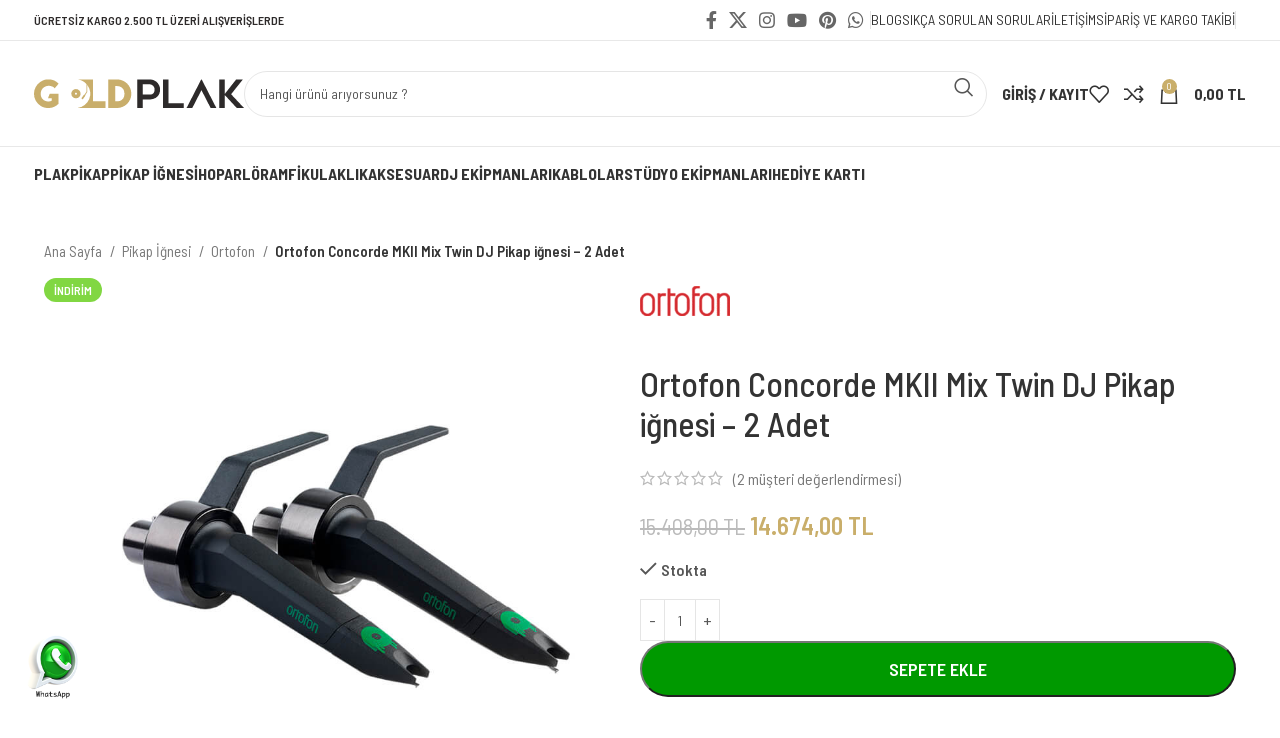

--- FILE ---
content_type: text/html; charset=UTF-8
request_url: https://www.goldplak.com/urun/ortofon-concorde-mkii-mix-twin-dj-pikap-ignesi-2-adet/
body_size: 40807
content:
<!DOCTYPE html><html lang="tr"><head><meta charset="UTF-8"><link rel="profile" href="https://gmpg.org/xfn/11"><link rel="pingback" href="https://www.goldplak.com/xmlrpc.php"><meta name='robots' content='index, follow, max-image-preview:large, max-snippet:-1, max-video-preview:-1' /><style>img:is([sizes="auto" i], [sizes^="auto," i]) { contain-intrinsic-size: 3000px 1500px }</style><title>Ortofon Concorde MKII Mix Twin DJ Pikap iğnesi - 2 Adet &#171; Gold Plak</title><meta name="description" content="Ortofon Concorde MKII Mix Twin (2 Adet): DJ&#039;ler için dayanıklı, çok yönlü pikap iğnesi seti. Scratch ve mix için ideal performans. Hemen inceleyin!" /><link rel="canonical" href="https://www.goldplak.com/urun/ortofon-concorde-mkii-mix-twin-dj-pikap-ignesi-2-adet/" /><meta property="og:locale" content="tr_TR" /><meta property="og:type" content="article" /><meta property="og:title" content="Ortofon Concorde MKII Mix Twin DJ Pikap iğnesi - 2 Adet &#171; Gold Plak" /><meta property="og:description" content="Ortofon Concorde MKII Mix Twin (2 Adet): DJ&#039;ler için dayanıklı, çok yönlü pikap iğnesi seti. Scratch ve mix için ideal performans. Hemen inceleyin!" /><meta property="og:url" content="https://www.goldplak.com/urun/ortofon-concorde-mkii-mix-twin-dj-pikap-ignesi-2-adet/" /><meta property="og:site_name" content="Gold Plak" /><meta property="article:publisher" content="https://www.facebook.com/goldplak/" /><meta property="article:modified_time" content="2025-10-11T13:56:22+00:00" /><meta property="og:image" content="https://www.goldplak.com/wp-content/uploads/2020/05/ortofon-concorde-mkii-mix-twin-dj-pikap-ignesi-2-adet.jpg" /><meta property="og:image:width" content="900" /><meta property="og:image:height" content="900" /><meta property="og:image:type" content="image/jpeg" /><meta name="twitter:card" content="summary_large_image" /><meta name="twitter:site" content="@goldplak" /><meta name="twitter:label1" content="Tahmini okuma süresi" /><meta name="twitter:data1" content="3 dakika" /> <script type="application/ld+json" class="yoast-schema-graph">{"@context":"https://schema.org","@graph":[{"@type":"WebPage","@id":"https://www.goldplak.com/urun/ortofon-concorde-mkii-mix-twin-dj-pikap-ignesi-2-adet/","url":"https://www.goldplak.com/urun/ortofon-concorde-mkii-mix-twin-dj-pikap-ignesi-2-adet/","name":"Ortofon Concorde MKII Mix Twin DJ Pikap iğnesi - 2 Adet &#171; Gold Plak","isPartOf":{"@id":"https://www.goldplak.com/#website"},"primaryImageOfPage":{"@id":"https://www.goldplak.com/urun/ortofon-concorde-mkii-mix-twin-dj-pikap-ignesi-2-adet/#primaryimage"},"image":{"@id":"https://www.goldplak.com/urun/ortofon-concorde-mkii-mix-twin-dj-pikap-ignesi-2-adet/#primaryimage"},"thumbnailUrl":"https://www.goldplak.com/wp-content/uploads/2020/05/ortofon-concorde-mkii-mix-twin-dj-pikap-ignesi-2-adet.jpg","datePublished":"2024-05-16T20:04:27+00:00","dateModified":"2025-10-11T13:56:22+00:00","description":"Ortofon Concorde MKII Mix Twin (2 Adet): DJ'ler için dayanıklı, çok yönlü pikap iğnesi seti. Scratch ve mix için ideal performans. Hemen inceleyin!","breadcrumb":{"@id":"https://www.goldplak.com/urun/ortofon-concorde-mkii-mix-twin-dj-pikap-ignesi-2-adet/#breadcrumb"},"inLanguage":"tr","potentialAction":[{"@type":"ReadAction","target":["https://www.goldplak.com/urun/ortofon-concorde-mkii-mix-twin-dj-pikap-ignesi-2-adet/"]}]},{"@type":"ImageObject","inLanguage":"tr","@id":"https://www.goldplak.com/urun/ortofon-concorde-mkii-mix-twin-dj-pikap-ignesi-2-adet/#primaryimage","url":"https://www.goldplak.com/wp-content/uploads/2020/05/ortofon-concorde-mkii-mix-twin-dj-pikap-ignesi-2-adet.jpg","contentUrl":"https://www.goldplak.com/wp-content/uploads/2020/05/ortofon-concorde-mkii-mix-twin-dj-pikap-ignesi-2-adet.jpg","width":900,"height":900,"caption":"Ortofon Concorde MKII Mix Twin DJ Pikap iğnesi"},{"@type":"BreadcrumbList","@id":"https://www.goldplak.com/urun/ortofon-concorde-mkii-mix-twin-dj-pikap-ignesi-2-adet/#breadcrumb","itemListElement":[{"@type":"ListItem","position":1,"name":"Ana sayfa","item":"https://www.goldplak.com/"},{"@type":"ListItem","position":2,"name":"Mağaza","item":"https://www.goldplak.com/magaza/"},{"@type":"ListItem","position":3,"name":"Ortofon Concorde MKII Mix Twin DJ Pikap iğnesi &#8211; 2 Adet"}]},{"@type":"WebSite","@id":"https://www.goldplak.com/#website","url":"https://www.goldplak.com/","name":"Gold Plak","description":"Hi-Fi Sistem - Pikap iğnesi - Pikap - Plak - DJ Ekipmanları","publisher":{"@id":"https://www.goldplak.com/#organization"},"potentialAction":[{"@type":"SearchAction","target":{"@type":"EntryPoint","urlTemplate":"https://www.goldplak.com/?s={search_term_string}"},"query-input":{"@type":"PropertyValueSpecification","valueRequired":true,"valueName":"search_term_string"}}],"inLanguage":"tr"},{"@type":"Organization","@id":"https://www.goldplak.com/#organization","name":"Gold Plak","url":"https://www.goldplak.com/","logo":{"@type":"ImageObject","inLanguage":"tr","@id":"https://www.goldplak.com/#/schema/logo/image/","url":"https://www.goldplak.com/wp-content/uploads/2020/05/gold-plak-logo.svg","contentUrl":"https://www.goldplak.com/wp-content/uploads/2020/05/gold-plak-logo.svg","width":450,"height":61,"caption":"Gold Plak"},"image":{"@id":"https://www.goldplak.com/#/schema/logo/image/"},"sameAs":["https://www.facebook.com/goldplak/","https://x.com/goldplak","https://www.instagram.com/goldplakcom/","https://pinterest.com/goldplak/","https://www.youtube.com/goldplak/"]}]}</script> <link rel='dns-prefetch' href='//fonts.googleapis.com' /><link rel="alternate" type="application/rss+xml" title="Gold Plak &raquo; akışı" href="https://www.goldplak.com/feed/" /><link rel="alternate" type="application/rss+xml" title="Gold Plak &raquo; yorum akışı" href="https://www.goldplak.com/comments/feed/" /><link rel="alternate" type="application/rss+xml" title="Gold Plak &raquo; Ortofon Concorde MKII Mix Twin DJ Pikap iğnesi &#8211; 2 Adet yorum akışı" href="https://www.goldplak.com/urun/ortofon-concorde-mkii-mix-twin-dj-pikap-ignesi-2-adet/feed/" /><link data-optimized="1" rel='stylesheet' id='xoo-aff-style-css' href='https://www.goldplak.com/wp-content/litespeed/css/6b21297aabbf4b255bc156693fd3898c.css?ver=53167' type='text/css' media='all' /><style id='xoo-aff-style-inline-css' type='text/css'>.xoo-aff-input-group .xoo-aff-input-icon{
	background-color:  #eee;
	color:  #555;
	max-width: 40px;
	min-width: 40px;
	border-color:  #ccc;
	border-width: 1px;
	font-size: 14px;
}
.xoo-aff-group{
	margin-bottom: 30px;
}

.xoo-aff-group input[type="text"], .xoo-aff-group input[type="password"], .xoo-aff-group input[type="email"], .xoo-aff-group input[type="number"], .xoo-aff-group select, .xoo-aff-group select + .select2, .xoo-aff-group input[type="tel"], .xoo-aff-group input[type="file"]{
	background-color: #fff;
	color: #777;
	border-width: 1px;
	border-color: #cccccc;
	height: 50px;
}


.xoo-aff-group input[type="file"]{
	line-height: calc(50px - 13px);
}



.xoo-aff-group input[type="text"]::placeholder, .xoo-aff-group input[type="password"]::placeholder, .xoo-aff-group input[type="email"]::placeholder, .xoo-aff-group input[type="number"]::placeholder, .xoo-aff-group select::placeholder, .xoo-aff-group input[type="tel"]::placeholder, .xoo-aff-group .select2-selection__rendered, .xoo-aff-group .select2-container--default .select2-selection--single .select2-selection__rendered, .xoo-aff-group input[type="file"]::placeholder, .xoo-aff-group input::file-selector-button{
	color: #777;
}

.xoo-aff-group input[type="text"]:focus, .xoo-aff-group input[type="password"]:focus, .xoo-aff-group input[type="email"]:focus, .xoo-aff-group input[type="number"]:focus, .xoo-aff-group select:focus, .xoo-aff-group select + .select2:focus, .xoo-aff-group input[type="tel"]:focus, .xoo-aff-group input[type="file"]:focus{
	background-color: #ededed;
	color: #000;
}

[placeholder]:focus::-webkit-input-placeholder{
	color: #000!important;
}


.xoo-aff-input-icon + input[type="text"], .xoo-aff-input-icon + input[type="password"], .xoo-aff-input-icon + input[type="email"], .xoo-aff-input-icon + input[type="number"], .xoo-aff-input-icon + select, .xoo-aff-input-icon + select + .select2,  .xoo-aff-input-icon + input[type="tel"], .xoo-aff-input-icon + input[type="file"]{
	border-bottom-left-radius: 0;
	border-top-left-radius: 0;
}</style><link data-optimized="1" rel='stylesheet' id='xoo-aff-font-awesome5-css' href='https://www.goldplak.com/wp-content/litespeed/css/4103ae57808d40b6b3f720988b1230eb.css?ver=ede1f' type='text/css' media='all' /><link data-optimized="1" rel='stylesheet' id='cr-frontend-css-css' href='https://www.goldplak.com/wp-content/litespeed/css/fdc9093670a5d71185879735abc135bf.css?ver=32e9f' type='text/css' media='all' /><link data-optimized="1" rel='stylesheet' id='cr-badges-css-css' href='https://www.goldplak.com/wp-content/litespeed/css/14bad479b0766b938f12c2c948bd3fae.css?ver=de2ed' type='text/css' media='all' /><style id='woocommerce-inline-inline-css' type='text/css'>.woocommerce form .form-row .required { visibility: visible; }</style><link data-optimized="1" rel='stylesheet' id='xoo-el-style-css' href='https://www.goldplak.com/wp-content/litespeed/css/1171cf3da4642896a955aabfd569997c.css?ver=bfbb6' type='text/css' media='all' /><style id='xoo-el-style-inline-css' type='text/css'>.xoo-el-container:not(.xoo-el-style-slider) .xoo-el-inmodal{
	max-width: 800px;
	max-height: 600px;
}

.xoo-el-style-slider .xoo-el-modal{
	transform: translateX(800px);
	max-width: 800px;
}


.xoo-el-main, .xoo-el-main a , .xoo-el-main label{
	color: #000000;
}
.xoo-el-srcont{
	background-color: #ffffff;
}
.xoo-el-form-container ul.xoo-el-tabs li.xoo-el-active {
	background-color: #c9ae6a;
	color: #ffffff;
}
.xoo-el-form-container ul.xoo-el-tabs li{
	background-color: #eeeeee;
	color: #000000;
	font-size: 16px;
	padding: 12px 20px;
}
.xoo-el-main{
	padding: 40px 30px;
}

.xoo-el-form-container button.xoo-el-action-btn:not(.button){
    font-weight: 600;
    font-size: 15px;
}



	.xoo-el-modal:before {
		vertical-align: middle;
	}

	.xoo-el-style-slider .xoo-el-srcont {
		justify-content: center;
	}

	.xoo-el-style-slider .xoo-el-main{
		padding-top: 10px;
		padding-bottom: 10px; 
	}





.xoo-el-popup-active .xoo-el-opac{
    opacity: 0.7;
    background-color: #000000;
}</style><link data-optimized="1" rel='stylesheet' id='xoo-el-fonts-css' href='https://www.goldplak.com/wp-content/litespeed/css/ee359981c34c536d2e751156dc163fe9.css?ver=95c65' type='text/css' media='all' /><link data-optimized="1" rel='stylesheet' id='brands-styles-css' href='https://www.goldplak.com/wp-content/litespeed/css/4f97462a731aeed064d54cf6731dfdec.css?ver=0a76f' type='text/css' media='all' /><link data-optimized="1" rel='stylesheet' id='pwb-styles-frontend-css' href='https://www.goldplak.com/wp-content/litespeed/css/c4c45ea752389b20450bc62e44e4b6bf.css?ver=2875a' type='text/css' media='all' /><link data-optimized="1" rel='stylesheet' id='js_composer_front-css' href='https://www.goldplak.com/wp-content/litespeed/css/d08288ed35e70e026a315982a5d1d48c.css?ver=8635c' type='text/css' media='all' /><link data-optimized="1" rel='stylesheet' id='bootstrap-css' href='https://www.goldplak.com/wp-content/litespeed/css/2d9ff6a785ea72b4dde97bd3640be26e.css?ver=b0531' type='text/css' media='all' /><link data-optimized="1" rel='stylesheet' id='woodmart-style-css' href='https://www.goldplak.com/wp-content/litespeed/css/520e2b21b6622e38399453ca25558f10.css?ver=f006d' type='text/css' media='all' /><link data-optimized="1" rel='stylesheet' id='wd-widget-wd-recent-posts-css' href='https://www.goldplak.com/wp-content/litespeed/css/52ecaacde612bfb3372f4656e776fce8.css?ver=bf888' type='text/css' media='all' /><link data-optimized="1" rel='stylesheet' id='wd-widget-product-cat-css' href='https://www.goldplak.com/wp-content/litespeed/css/5928dce385f09c4b4386821798c3d32c.css?ver=b2be6' type='text/css' media='all' /><link data-optimized="1" rel='stylesheet' id='wd-widget-layered-nav-stock-status-css' href='https://www.goldplak.com/wp-content/litespeed/css/62cd6dd8b59fb2d513cbeff2a8dffa83.css?ver=090a8' type='text/css' media='all' /><link data-optimized="1" rel='stylesheet' id='wd-widget-product-list-css' href='https://www.goldplak.com/wp-content/litespeed/css/edd00ee61c9ebf3a229494bc5faa6e48.css?ver=2aa31' type='text/css' media='all' /><link data-optimized="1" rel='stylesheet' id='wd-widget-slider-price-filter-css' href='https://www.goldplak.com/wp-content/litespeed/css/0e0ec211ee9de217e632cd107c660bf5.css?ver=8c58d' type='text/css' media='all' /><link data-optimized="1" rel='stylesheet' id='wd-lazy-loading-css' href='https://www.goldplak.com/wp-content/litespeed/css/580aa942003d82e0d92b9e0fd703c055.css?ver=e7ec8' type='text/css' media='all' /><link data-optimized="1" rel='stylesheet' id='wd-wpcf7-css' href='https://www.goldplak.com/wp-content/litespeed/css/1727fc5c8b369b0d90975afaee0d9a08.css?ver=63151' type='text/css' media='all' /><link data-optimized="1" rel='stylesheet' id='wd-wpbakery-base-css' href='https://www.goldplak.com/wp-content/litespeed/css/8a07f5c1fb5ee353371691a03f86f173.css?ver=21a6c' type='text/css' media='all' /><link data-optimized="1" rel='stylesheet' id='wd-wpbakery-base-deprecated-css' href='https://www.goldplak.com/wp-content/litespeed/css/b93f49b09ebf56385791c4892df88212.css?ver=f09dc' type='text/css' media='all' /><link data-optimized="1" rel='stylesheet' id='wd-notices-fixed-css' href='https://www.goldplak.com/wp-content/litespeed/css/fba37dd06e9c0c26e5bc411657e5fd84.css?ver=f489b' type='text/css' media='all' /><link data-optimized="1" rel='stylesheet' id='wd-woocommerce-base-css' href='https://www.goldplak.com/wp-content/litespeed/css/44cb8486c3e62a6fdb6cf2c66f2a2150.css?ver=a1112' type='text/css' media='all' /><link data-optimized="1" rel='stylesheet' id='wd-mod-star-rating-css' href='https://www.goldplak.com/wp-content/litespeed/css/f16b1865469631db15e9e47a4fcca723.css?ver=04fe0' type='text/css' media='all' /><link data-optimized="1" rel='stylesheet' id='wd-woo-el-track-order-css' href='https://www.goldplak.com/wp-content/litespeed/css/b8dff518eb7f649d96b2264cc60a80ed.css?ver=5fa66' type='text/css' media='all' /><link data-optimized="1" rel='stylesheet' id='wd-woocommerce-block-notices-css' href='https://www.goldplak.com/wp-content/litespeed/css/6e2015ce331d39ff6b485d2aa4d16300.css?ver=d318d' type='text/css' media='all' /><link data-optimized="1" rel='stylesheet' id='wd-woo-mod-quantity-css' href='https://www.goldplak.com/wp-content/litespeed/css/18d150edb5489d5e507a4b8b8c6eebac.css?ver=8d253' type='text/css' media='all' /><link data-optimized="1" rel='stylesheet' id='wd-woo-single-prod-el-base-css' href='https://www.goldplak.com/wp-content/litespeed/css/760ea13582cf5aec1c4350615b8d3cda.css?ver=9cb2b' type='text/css' media='all' /><link data-optimized="1" rel='stylesheet' id='wd-woo-mod-stock-status-css' href='https://www.goldplak.com/wp-content/litespeed/css/a4bce303078a7ce7826870035d17e300.css?ver=d1b95' type='text/css' media='all' /><link data-optimized="1" rel='stylesheet' id='wd-woo-mod-shop-attributes-css' href='https://www.goldplak.com/wp-content/litespeed/css/ca122eb839d676363b424057bb60f144.css?ver=c6567' type='text/css' media='all' /><link data-optimized="1" rel='stylesheet' id='wd-opt-carousel-disable-css' href='https://www.goldplak.com/wp-content/litespeed/css/def054bdb1447a671a9cdf6e38cc042d.css?ver=b54ac' type='text/css' media='all' /><link data-optimized="1" rel='stylesheet' id='child-style-css' href='https://www.goldplak.com/wp-content/litespeed/css/523d077746faa0879356feb645418b0e.css?ver=d545e' type='text/css' media='all' /><link data-optimized="1" rel='stylesheet' id='wd-header-base-css' href='https://www.goldplak.com/wp-content/litespeed/css/a2e45639bd4cf3c984b70be04798c0d9.css?ver=eec40' type='text/css' media='all' /><link data-optimized="1" rel='stylesheet' id='wd-mod-tools-css' href='https://www.goldplak.com/wp-content/litespeed/css/7ba8e10a1e8ff3837fdf1519b28d1b07.css?ver=f26a9' type='text/css' media='all' /><link data-optimized="1" rel='stylesheet' id='wd-header-elements-base-css' href='https://www.goldplak.com/wp-content/litespeed/css/5b6e1d0f9ab0c3175d53f3e132dcbc0e.css?ver=797c1' type='text/css' media='all' /><link data-optimized="1" rel='stylesheet' id='wd-social-icons-css' href='https://www.goldplak.com/wp-content/litespeed/css/a2b4b12d616a3f56e0acc7249ae1d2e2.css?ver=4b85d' type='text/css' media='all' /><link data-optimized="1" rel='stylesheet' id='wd-header-search-css' href='https://www.goldplak.com/wp-content/litespeed/css/de0e8fbc0c6b1de57cf17132c8032ba0.css?ver=548c0' type='text/css' media='all' /><link data-optimized="1" rel='stylesheet' id='wd-header-search-form-css' href='https://www.goldplak.com/wp-content/litespeed/css/38255650515c97743d64713c314de998.css?ver=61e1d' type='text/css' media='all' /><link data-optimized="1" rel='stylesheet' id='wd-wd-search-results-css' href='https://www.goldplak.com/wp-content/litespeed/css/37793f42b6382178ce6b3a7149b7d286.css?ver=e365e' type='text/css' media='all' /><link data-optimized="1" rel='stylesheet' id='wd-wd-search-form-css' href='https://www.goldplak.com/wp-content/litespeed/css/08c1dc7298d5e5ff810fcba4adb4557c.css?ver=6769e' type='text/css' media='all' /><link data-optimized="1" rel='stylesheet' id='wd-woo-mod-login-form-css' href='https://www.goldplak.com/wp-content/litespeed/css/784ef00de1d5f5949379a6a8bf4f1635.css?ver=fe818' type='text/css' media='all' /><link data-optimized="1" rel='stylesheet' id='wd-header-my-account-css' href='https://www.goldplak.com/wp-content/litespeed/css/0a1ca2546cada873de09f60adc56925e.css?ver=3eb0e' type='text/css' media='all' /><link data-optimized="1" rel='stylesheet' id='wd-header-cart-side-css' href='https://www.goldplak.com/wp-content/litespeed/css/48aabb947b3d465bf61e064c29b5c4ff.css?ver=47a02' type='text/css' media='all' /><link data-optimized="1" rel='stylesheet' id='wd-header-cart-css' href='https://www.goldplak.com/wp-content/litespeed/css/7f90f72f438d8c52b5929518d044dda9.css?ver=3c852' type='text/css' media='all' /><link data-optimized="1" rel='stylesheet' id='wd-widget-shopping-cart-css' href='https://www.goldplak.com/wp-content/litespeed/css/bfb360d94b7d3dfd77927572350d428b.css?ver=46fec' type='text/css' media='all' /><link data-optimized="1" rel='stylesheet' id='wd-header-mobile-nav-dropdown-css' href='https://www.goldplak.com/wp-content/litespeed/css/5aac58222be75454b2a4b63d0c99ab52.css?ver=7af8f' type='text/css' media='all' /><link data-optimized="1" rel='stylesheet' id='wd-page-title-css' href='https://www.goldplak.com/wp-content/litespeed/css/0bb0b510701cec9d41245438cd45f2d2.css?ver=ba142' type='text/css' media='all' /><link data-optimized="1" rel='stylesheet' id='wd-woo-single-prod-predefined-css' href='https://www.goldplak.com/wp-content/litespeed/css/a9115fa618899c433960731f3b461d5b.css?ver=ceaf3' type='text/css' media='all' /><link data-optimized="1" rel='stylesheet' id='wd-woo-single-prod-and-quick-view-predefined-css' href='https://www.goldplak.com/wp-content/litespeed/css/b409e10ae0fc07354a7dd42ee1064f25.css?ver=b320d' type='text/css' media='all' /><link data-optimized="1" rel='stylesheet' id='wd-woo-single-prod-el-tabs-predefined-css' href='https://www.goldplak.com/wp-content/litespeed/css/c6cffb09d1c11579a3a99e59e9090b92.css?ver=83ecc' type='text/css' media='all' /><link data-optimized="1" rel='stylesheet' id='wd-photoswipe-css' href='https://www.goldplak.com/wp-content/litespeed/css/afca43c4c6d42fea3580cb8f4bbd2a19.css?ver=21dfd' type='text/css' media='all' /><link data-optimized="1" rel='stylesheet' id='wd-woo-single-prod-el-gallery-css' href='https://www.goldplak.com/wp-content/litespeed/css/90812ce4c178192563587092c4418b7d.css?ver=a5edb' type='text/css' media='all' /><link data-optimized="1" rel='stylesheet' id='wd-swiper-css' href='https://www.goldplak.com/wp-content/litespeed/css/6452800828743a41320f7e68c329a8f2.css?ver=29de4' type='text/css' media='all' /><link data-optimized="1" rel='stylesheet' id='wd-woo-mod-product-labels-css' href='https://www.goldplak.com/wp-content/litespeed/css/89176efd7f7a63832e89b05a73eb285b.css?ver=5bd3f' type='text/css' media='all' /><link data-optimized="1" rel='stylesheet' id='wd-swiper-arrows-css' href='https://www.goldplak.com/wp-content/litespeed/css/0073ffa54df2adc079c8f9a2493cf194.css?ver=51c68' type='text/css' media='all' /><link data-optimized="1" rel='stylesheet' id='wd-tabs-css' href='https://www.goldplak.com/wp-content/litespeed/css/88b5c8253830dcd0784b639df46ea46c.css?ver=3295a' type='text/css' media='all' /><link data-optimized="1" rel='stylesheet' id='wd-woo-single-prod-el-tabs-opt-layout-tabs-css' href='https://www.goldplak.com/wp-content/litespeed/css/7e40838d9b8f97172895455c20413f00.css?ver=2c56a' type='text/css' media='all' /><link data-optimized="1" rel='stylesheet' id='wd-accordion-css' href='https://www.goldplak.com/wp-content/litespeed/css/e2fa7f711b54ea8422b66df98ee25d8d.css?ver=0e394' type='text/css' media='all' /><link data-optimized="1" rel='stylesheet' id='wd-woo-single-prod-el-reviews-css' href='https://www.goldplak.com/wp-content/litespeed/css/0ad06e6c4aefee1378af6f78efe2a910.css?ver=c23cd' type='text/css' media='all' /><link data-optimized="1" rel='stylesheet' id='wd-woo-single-prod-el-reviews-style-1-css' href='https://www.goldplak.com/wp-content/litespeed/css/71d0d561f39cc85f19fc10500646738a.css?ver=f615a' type='text/css' media='all' /><link data-optimized="1" rel='stylesheet' id='wd-mod-comments-css' href='https://www.goldplak.com/wp-content/litespeed/css/a106873466da53283c8246351551564c.css?ver=491b8' type='text/css' media='all' /><link data-optimized="1" rel='stylesheet' id='wd-image-gallery-css' href='https://www.goldplak.com/wp-content/litespeed/css/c59e8b8ee5906888ef1000daeae3c690.css?ver=403dc' type='text/css' media='all' /><link data-optimized="1" rel='stylesheet' id='wd-section-title-css' href='https://www.goldplak.com/wp-content/litespeed/css/8e8c7a043cf544cb23c8a3eca6831167.css?ver=e6ba2' type='text/css' media='all' /><link data-optimized="1" rel='stylesheet' id='wd-mod-highlighted-text-css' href='https://www.goldplak.com/wp-content/litespeed/css/775c54496721da1528c080c1072f5070.css?ver=101c8' type='text/css' media='all' /><link data-optimized="1" rel='stylesheet' id='wd-section-title-style-simple-and-brd-css' href='https://www.goldplak.com/wp-content/litespeed/css/aa0fc9f5e24cbcd6c0fc9cd91d95cbc1.css?ver=afbf4' type='text/css' media='all' /><link data-optimized="1" rel='stylesheet' id='wd-text-block-css' href='https://www.goldplak.com/wp-content/litespeed/css/5b501dff8ef18308c0c22a93471d9b20.css?ver=fb238' type='text/css' media='all' /><link data-optimized="1" rel='stylesheet' id='wd-woo-opt-title-limit-css' href='https://www.goldplak.com/wp-content/litespeed/css/ecaf49a5f882cbe84b215cb588684540.css?ver=ecc87' type='text/css' media='all' /><link data-optimized="1" rel='stylesheet' id='wd-woo-opt-stretch-cont-css' href='https://www.goldplak.com/wp-content/litespeed/css/b3a67362bdf94211438c6f6fae41faa6.css?ver=7e6f7' type='text/css' media='all' /><link data-optimized="1" rel='stylesheet' id='wd-product-loop-css' href='https://www.goldplak.com/wp-content/litespeed/css/c433638e935a1736b8b796e6dfbe59db.css?ver=84157' type='text/css' media='all' /><link data-optimized="1" rel='stylesheet' id='wd-product-loop-icons-css' href='https://www.goldplak.com/wp-content/litespeed/css/772b8ead585aaf3284e00d7957a7f8aa.css?ver=5a41d' type='text/css' media='all' /><link data-optimized="1" rel='stylesheet' id='wd-woo-mod-swatches-base-css' href='https://www.goldplak.com/wp-content/litespeed/css/5960a1b356d8870a722651a72f5f9bca.css?ver=6e5eb' type='text/css' media='all' /><link data-optimized="1" rel='stylesheet' id='wd-widget-collapse-css' href='https://www.goldplak.com/wp-content/litespeed/css/0bf50a668e1db8b9bb7abc2faef59235.css?ver=65586' type='text/css' media='all' /><link data-optimized="1" rel='stylesheet' id='wd-footer-base-css' href='https://www.goldplak.com/wp-content/litespeed/css/18edaec9ee04376c66f412d450f1f6a3.css?ver=0cb07' type='text/css' media='all' /><link data-optimized="1" rel='stylesheet' id='wd-banner-css' href='https://www.goldplak.com/wp-content/litespeed/css/e45a689b47b9b22a13e1259d75177564.css?ver=01ad4' type='text/css' media='all' /><link data-optimized="1" rel='stylesheet' id='wd-banner-style-bg-and-border-css' href='https://www.goldplak.com/wp-content/litespeed/css/c46d9190fbf65e9da173d254ba746210.css?ver=d0b7c' type='text/css' media='all' /><link data-optimized="1" rel='stylesheet' id='wd-testimonial-old-css' href='https://www.goldplak.com/wp-content/litespeed/css/580922cacc8d2ec9720a3eb5d0a11a75.css?ver=7550f' type='text/css' media='all' /><link data-optimized="1" rel='stylesheet' id='wd-scroll-top-css' href='https://www.goldplak.com/wp-content/litespeed/css/110b033172cfd81f608a731139b5072c.css?ver=8b364' type='text/css' media='all' /><link data-optimized="1" rel='stylesheet' id='wd-header-banner-css' href='https://www.goldplak.com/wp-content/litespeed/css/639c31305e760d4314a3713f066b3f88.css?ver=145e5' type='text/css' media='all' /><link data-optimized="1" rel='stylesheet' id='wd-header-my-account-sidebar-css' href='https://www.goldplak.com/wp-content/litespeed/css/7f9b60cf88fd016f1a23baa69abb404c.css?ver=9bc7f' type='text/css' media='all' /><link data-optimized="1" rel='stylesheet' id='wd-bottom-toolbar-css' href='https://www.goldplak.com/wp-content/litespeed/css/fac3a0e5d5ddc3b6783a9d259c3d47bb.css?ver=a41a4' type='text/css' media='all' /><link data-optimized="1" rel='stylesheet' id='xts-style-header_528910-css' href='https://www.goldplak.com/wp-content/litespeed/css/aaca5a96d61aafd4e19fc905eaef257d.css?ver=45093' type='text/css' media='all' /><link data-optimized="1" rel='stylesheet' id='xts-style-theme_settings_default-css' href='https://www.goldplak.com/wp-content/litespeed/css/4ccbbb597d1c77ab6afad9bd3ee2a9a8.css?ver=91687' type='text/css' media='all' /><link rel='stylesheet' id='xts-google-fonts-css' href='https://fonts.googleapis.com/css?family=Barlow+Semi+Condensed%3A400%2C600%2C500%2C700%7CPoppins%3A400%2C600&#038;ver=7.4.3' type='text/css' media='all' /> <script type="text/javascript" src="https://www.goldplak.com/wp-includes/js/jquery/jquery.min.js?ver=3.7.1" id="jquery-core-js"></script> <script type="text/javascript" src="https://www.goldplak.com/wp-includes/js/jquery/jquery-migrate.min.js?ver=3.4.1" id="jquery-migrate-js"></script> <script type="text/javascript" id="xoo-aff-js-js-extra">/*  */
var xoo_aff_localize = {"adminurl":"https:\/\/www.goldplak.com\/wp-admin\/admin-ajax.php","password_strength":{"min_password_strength":3,"i18n_password_error":"L\u00fctfen daha g\u00fc\u00e7l\u00fc parola girin","i18n_password_hint":"\u0130pucu: Parola en az on iki karakter uzunlu\u011funda olmal\u0131d\u0131r. Daha g\u00fc\u00e7l\u00fc olmas\u0131 i\u00e7in b\u00fcy\u00fck harf, k\u00fc\u00e7\u00fck harf, rakamlar ve ! &quot; ? $ % ^ &amp; ) gibi simgeler kullanabilirsiniz."}};
/*  */</script> <script type="text/javascript" src="https://www.goldplak.com/wp-content/plugins/easy-login-woocommerce/xoo-form-fields-fw/assets/js/xoo-aff-js.js?ver=2.0.6" id="xoo-aff-js-js" defer="defer" data-wp-strategy="defer"></script> <script type="text/javascript" src="https://www.goldplak.com/wp-content/plugins/woocommerce/assets/js/jquery-blockui/jquery.blockUI.min.js?ver=2.7.0-wc.10.2.3" id="jquery-blockui-js" data-wp-strategy="defer"></script> <script type="text/javascript" id="wc-add-to-cart-js-extra">/*  */
var wc_add_to_cart_params = {"ajax_url":"\/wp-admin\/admin-ajax.php","wc_ajax_url":"\/?wc-ajax=%%endpoint%%","i18n_view_cart":"Sepetim","cart_url":"https:\/\/www.goldplak.com\/sepet\/","is_cart":"","cart_redirect_after_add":"no"};
/*  */</script> <script type="text/javascript" src="https://www.goldplak.com/wp-content/plugins/woocommerce/assets/js/frontend/add-to-cart.min.js?ver=10.2.3" id="wc-add-to-cart-js" data-wp-strategy="defer"></script> <script type="text/javascript" id="wc-single-product-js-extra">/*  */
var wc_single_product_params = {"i18n_required_rating_text":"L\u00fctfen bir oy belirleyin","i18n_rating_options":["1\/5 y\u0131ld\u0131z","2\/5 y\u0131ld\u0131z","3\/5 y\u0131ld\u0131z","4\/5 y\u0131ld\u0131z","5\/5 y\u0131ld\u0131z"],"i18n_product_gallery_trigger_text":"Tam ekran g\u00f6rsel galerisini g\u00f6r\u00fcnt\u00fcleyin","review_rating_required":"yes","flexslider":{"rtl":false,"animation":"slide","smoothHeight":true,"directionNav":false,"controlNav":"thumbnails","slideshow":false,"animationSpeed":500,"animationLoop":false,"allowOneSlide":false},"zoom_enabled":"","zoom_options":[],"photoswipe_enabled":"","photoswipe_options":{"shareEl":false,"closeOnScroll":false,"history":false,"hideAnimationDuration":0,"showAnimationDuration":0},"flexslider_enabled":""};
/*  */</script> <script type="text/javascript" src="https://www.goldplak.com/wp-content/plugins/woocommerce/assets/js/frontend/single-product.min.js?ver=10.2.3" id="wc-single-product-js" defer="defer" data-wp-strategy="defer"></script> <script type="text/javascript" src="https://www.goldplak.com/wp-content/plugins/woocommerce/assets/js/js-cookie/js.cookie.min.js?ver=2.1.4-wc.10.2.3" id="js-cookie-js" defer="defer" data-wp-strategy="defer"></script> <script type="text/javascript" id="woocommerce-js-extra">/*  */
var woocommerce_params = {"ajax_url":"\/wp-admin\/admin-ajax.php","wc_ajax_url":"\/?wc-ajax=%%endpoint%%","i18n_password_show":"\u015eifreyi g\u00f6ster","i18n_password_hide":"\u015eifreyi gizle"};
/*  */</script> <script type="text/javascript" src="https://www.goldplak.com/wp-content/plugins/woocommerce/assets/js/frontend/woocommerce.min.js?ver=10.2.3" id="woocommerce-js" defer="defer" data-wp-strategy="defer"></script> <script type="text/javascript" src="https://www.goldplak.com/wp-content/plugins/js_composer/assets/js/vendors/woocommerce-add-to-cart.js?ver=8.6.1" id="vc_woocommerce-add-to-cart-js-js"></script> <script type="text/javascript" src="https://www.goldplak.com/wp-content/themes/woodmart/js/libs/device.min.js?ver=7.4.3" id="wd-device-library-js"></script> <script type="text/javascript" src="https://www.goldplak.com/wp-content/themes/woodmart/js/scripts/global/scrollBar.min.js?ver=7.4.3" id="wd-scrollbar-js"></script> <script></script><link rel="https://api.w.org/" href="https://www.goldplak.com/wp-json/" /><link rel="alternate" title="JSON" type="application/json" href="https://www.goldplak.com/wp-json/wp/v2/product/21049" /><link rel="EditURI" type="application/rsd+xml" title="RSD" href="https://www.goldplak.com/xmlrpc.php?rsd" /><meta name="generator" content="WordPress 6.8.3" /><meta name="generator" content="WooCommerce 10.2.3" /><link rel='shortlink' href='https://www.goldplak.com/?p=21049' /><link rel="alternate" title="oEmbed (JSON)" type="application/json+oembed" href="https://www.goldplak.com/wp-json/oembed/1.0/embed?url=https%3A%2F%2Fwww.goldplak.com%2Furun%2Fortofon-concorde-mkii-mix-twin-dj-pikap-ignesi-2-adet%2F" /><link rel="alternate" title="oEmbed (XML)" type="text/xml+oembed" href="https://www.goldplak.com/wp-json/oembed/1.0/embed?url=https%3A%2F%2Fwww.goldplak.com%2Furun%2Fortofon-concorde-mkii-mix-twin-dj-pikap-ignesi-2-adet%2F&#038;format=xml" /><meta name="viewport" content="width=device-width, initial-scale=1.0, maximum-scale=1.0, user-scalable=no"><link rel="preload" as="font" href="https://www.goldplak.com/wp-content/themes/woodmart/fonts/woodmart-font-1-400.woff2?v=7.4.3" type="font/woff2" crossorigin>
<noscript><style>.woocommerce-product-gallery{ opacity: 1 !important; }</style></noscript> <script  type="text/javascript">!function(f,b,e,v,n,t,s){if(f.fbq)return;n=f.fbq=function(){n.callMethod?
					n.callMethod.apply(n,arguments):n.queue.push(arguments)};if(!f._fbq)f._fbq=n;
					n.push=n;n.loaded=!0;n.version='2.0';n.queue=[];t=b.createElement(e);t.async=!0;
					t.src=v;s=b.getElementsByTagName(e)[0];s.parentNode.insertBefore(t,s)}(window,
					document,'script','https://connect.facebook.net/en_US/fbevents.js');</script>  <script  type="text/javascript">fbq('init', '217362716026743', {}, {
    "agent": "woocommerce_0-10.2.3-3.5.9"
});

				document.addEventListener( 'DOMContentLoaded', function() {
					// Insert placeholder for events injected when a product is added to the cart through AJAX.
					document.body.insertAdjacentHTML( 'beforeend', '<div class=\"wc-facebook-pixel-event-placeholder\"></div>' );
				}, false );</script> <meta name="generator" content="Powered by WPBakery Page Builder - drag and drop page builder for WordPress."/><link rel="icon" href="https://www.goldplak.com/wp-content/uploads/2018/12/cropped-goldplak_favicon-32x32.png" sizes="32x32" /><link rel="icon" href="https://www.goldplak.com/wp-content/uploads/2018/12/cropped-goldplak_favicon-192x192.png" sizes="192x192" /><link rel="apple-touch-icon" href="https://www.goldplak.com/wp-content/uploads/2018/12/cropped-goldplak_favicon-180x180.png" /><meta name="msapplication-TileImage" content="https://www.goldplak.com/wp-content/uploads/2018/12/cropped-goldplak_favicon-270x270.png" /><style></style><noscript><style>.wpb_animate_when_almost_visible { opacity: 1; }</style></noscript></head><body class="wp-singular product-template-default single single-product postid-21049 wp-theme-woodmart wp-child-theme-woodmart-child theme-woodmart woocommerce woocommerce-page woocommerce-no-js wrapper-full-width  woodmart-product-design-default categories-accordion-on woodmart-archive-shop header-banner-enabled woodmart-ajax-shop-on offcanvas-sidebar-mobile offcanvas-sidebar-tablet notifications-sticky sticky-toolbar-on wpb-js-composer js-comp-ver-8.6.1 vc_responsive"> <script type="text/javascript" id="wd-flicker-fix">// Flicker fix.</script> <div class="website-wrapper"><header class="whb-header whb-header_528910 whb-sticky-shadow whb-scroll-slide whb-sticky-real whb-hide-on-scroll"><div class="whb-main-header"><div class="whb-row whb-top-bar whb-not-sticky-row whb-without-bg whb-border-fullwidth whb-color-dark whb-flex-flex-middle"><div class="container"><div class="whb-flex-row whb-top-bar-inner"><div class="whb-column whb-col-left whb-visible-lg"><div class="wd-header-text set-cont-mb-s reset-last-child "><strong><span style="color: #2d2a2a;">ÜCRETSİZ KARGO 2.500 TL ÜZERİ ALIŞVERİŞLERDE</span></strong></div></div><div class="whb-column whb-col-center whb-visible-lg whb-empty-column"></div><div class="whb-column whb-col-right whb-visible-lg"><div class=" wd-social-icons  icons-design-default icons-size-default color-scheme-dark social-follow social-form-circle text-center">
<a rel="noopener noreferrer nofollow" href="https://www.facebook.com/goldplak/" target="_blank" class=" wd-social-icon social-facebook" aria-label="Facebook social link">
<span class="wd-icon"></span>
</a>
<a rel="noopener noreferrer nofollow" href="https://www.twitter.com/goldplak/" target="_blank" class=" wd-social-icon social-twitter" aria-label="X social link">
<span class="wd-icon"></span>
</a>
<a rel="noopener noreferrer nofollow" href="https://www.instagram.com/goldplakcom/" target="_blank" class=" wd-social-icon social-instagram" aria-label="Instagram social link">
<span class="wd-icon"></span>
</a>
<a rel="noopener noreferrer nofollow" href="https://www.youtube.com/goldplak/" target="_blank" class=" wd-social-icon social-youtube" aria-label="YouTube social link">
<span class="wd-icon"></span>
</a>
<a rel="noopener noreferrer nofollow" href="https://pinterest.com/goldplak/" target="_blank" class=" wd-social-icon social-pinterest" aria-label="Pinterest social link">
<span class="wd-icon"></span>
</a>
<a rel="noopener noreferrer nofollow" href="https://wa.me/+905322976475" target="_blank" class="whatsapp-desktop  wd-social-icon social-whatsapp" aria-label="WhatsApp social link">
<span class="wd-icon"></span>
</a>
<a rel="noopener noreferrer nofollow" href="https://wa.me/+905322976475" target="_blank" class="whatsapp-mobile  wd-social-icon social-whatsapp" aria-label="WhatsApp social link">
<span class="wd-icon"></span>
</a></div><div class="wd-header-divider wd-full-height "></div><div class="wd-header-nav wd-header-secondary-nav text-right wd-full-height" role="navigation" aria-label="Secondary navigation"><ul id="menu-top-bar-right" class="menu wd-nav wd-nav-secondary wd-style-bordered wd-gap-s"><li id="menu-item-17075" class="menu-item menu-item-type-custom menu-item-object-custom menu-item-17075 item-level-0 menu-simple-dropdown wd-event-hover" ><a href="https://www.goldplak.com/blog/" class="woodmart-nav-link"><span class="nav-link-text">Blog</span></a></li><li id="menu-item-15999" class="menu-item menu-item-type-custom menu-item-object-custom menu-item-15999 item-level-0 menu-simple-dropdown wd-event-hover" ><a href="https://www.goldplak.com/sikca-sorulan-sorular/" class="woodmart-nav-link"><span class="nav-link-text">Sıkça Sorulan Sorular</span></a></li><li id="menu-item-16000" class="menu-item menu-item-type-custom menu-item-object-custom menu-item-16000 item-level-0 menu-simple-dropdown wd-event-hover" ><a href="https://www.goldplak.com/iletisim/" class="woodmart-nav-link"><span class="nav-link-text">İletişim</span></a></li><li id="menu-item-17848" class="menu-item menu-item-type-post_type menu-item-object-page menu-item-17848 item-level-0 menu-simple-dropdown wd-event-hover" ><a href="https://www.goldplak.com/siparis-kargo-takibi/" class="woodmart-nav-link"><span class="nav-link-text">Sipariş ve Kargo Takibi</span></a></li></ul></div><div class="wd-header-divider wd-full-height "></div></div><div class="whb-column whb-col-mobile whb-hidden-lg"><div class="wd-header-text set-cont-mb-s reset-last-child "><p style="text-align: center;"><strong><span style="color: #2d2a2a;">ÜCRETSİZ KARGO 2.500 TL ÜZERİ ALIŞVERİŞLERDE</span></strong></p></div></div></div></div></div><div class="whb-row whb-general-header whb-not-sticky-row whb-without-bg whb-border-fullwidth whb-color-dark whb-flex-flex-middle"><div class="container"><div class="whb-flex-row whb-general-header-inner"><div class="whb-column whb-col-left whb-visible-lg"><div class="site-logo">
<a href="https://www.goldplak.com/" class="wd-logo wd-main-logo" rel="home">
<img src="https://www.goldplak.com/wp-content/uploads/2020/05/gold-plak-logo.svg" alt="Gold Plak" style="max-width: 210px;" />	</a></div></div><div class="whb-column whb-col-center whb-visible-lg"><div class="wd-search-form wd-header-search-form wd-display-form whb-9x1ytaxq7aphtb3npidp"><form role="search" method="get" class="searchform  wd-style-default wd-cat-style-bordered woodmart-ajax-search" action="https://www.goldplak.com/"  data-thumbnail="1" data-price="1" data-post_type="product" data-count="20" data-sku="0" data-symbols_count="3">
<input type="text" class="s" placeholder="Hangi ürünü arıyorsunuz ?" value="" name="s" aria-label="Search" title="Hangi ürünü arıyorsunuz ?" required/>
<input type="hidden" name="post_type" value="product">
<button type="submit" class="searchsubmit">
<span>
Search						</span>
</button></form><div class="search-results-wrapper"><div class="wd-dropdown-results wd-scroll wd-dropdown"><div class="wd-scroll-content"></div></div></div></div></div><div class="whb-column whb-col-right whb-visible-lg"><div class="whb-space-element " style="width:15px;"></div><div class="wd-header-my-account wd-tools-element wd-event-hover wd-with-username wd-design-1 wd-account-style-text login-side-opener whb-vssfpylqqax9pvkfnxoz">
<a href="https://www.goldplak.com/hesabim-2/" title="Hesabım">
<span class="wd-tools-icon">
</span>
<span class="wd-tools-text">
Giriş / Kayıt			</span></a></div><div class="wd-header-wishlist wd-tools-element wd-style-icon wd-with-count wd-design-2 whb-a22wdkiy3r40yw2paskq" title="Favorilerim">
<a href="https://www.goldplak.com/favoriler/">
<span class="wd-tools-icon">
<span class="wd-tools-count">
0					</span>
</span><span class="wd-tools-text">
Favoriler			</span></a></div><div class="wd-header-compare wd-tools-element wd-style-icon wd-with-count wd-design-2 whb-p2jvs451wo69tpw9jy4t">
<a href="https://www.goldplak.com/karsilastirma/" title="Karşılaştırma Listem">
<span class="wd-tools-icon">
<span class="wd-tools-count">0</span>
</span>
<span class="wd-tools-text">
Karşılaştır			</span></a></div><div class="wd-header-cart wd-tools-element wd-design-2 cart-widget-opener whb-nedhm962r512y1xz9j06">
<a href="https://www.goldplak.com/sepet/" title="Sepetim">
<span class="wd-tools-icon wd-icon-alt">
<span class="wd-cart-number wd-tools-count">0 <span>items</span></span>
</span>
<span class="wd-tools-text">
<span class="wd-cart-subtotal"><span class="woocommerce-Price-amount amount"><bdi>0,00&nbsp;<span class="woocommerce-Price-currencySymbol">TL</span></bdi></span></span>
</span></a></div></div><div class="whb-column whb-mobile-left whb-hidden-lg"><div class="wd-tools-element wd-header-mobile-nav wd-style-icon wd-design-1 whb-g1k0m1tib7raxrwkm1t3">
<a href="#" rel="nofollow" aria-label="Open mobile menu">
<span class="wd-tools-icon">
</span><span class="wd-tools-text">Menu</span></a></div></div><div class="whb-column whb-mobile-center whb-hidden-lg"><div class="site-logo">
<a href="https://www.goldplak.com/" class="wd-logo wd-main-logo" rel="home">
<img src="https://www.goldplak.com/wp-content/uploads/2020/05/gold-plak-logo.svg" alt="Gold Plak" style="max-width: 170px;" />	</a></div></div><div class="whb-column whb-mobile-right whb-hidden-lg"><div class="wd-header-cart wd-tools-element wd-design-5 cart-widget-opener whb-trk5sfmvib0ch1s1qbtc">
<a href="https://www.goldplak.com/sepet/" title="Sepetim">
<span class="wd-tools-icon">
<span class="wd-cart-number wd-tools-count">0 <span>items</span></span>
</span>
<span class="wd-tools-text">
<span class="wd-cart-subtotal"><span class="woocommerce-Price-amount amount"><bdi>0,00&nbsp;<span class="woocommerce-Price-currencySymbol">TL</span></bdi></span></span>
</span></a></div></div></div></div></div><div class="whb-row whb-header-bottom whb-not-sticky-row whb-without-bg whb-without-border whb-color-dark whb-flex-flex-middle"><div class="container"><div class="whb-flex-row whb-header-bottom-inner"><div class="whb-column whb-col-left whb-visible-lg"><div class="wd-header-nav wd-header-main-nav text-left wd-design-1" role="navigation" aria-label="Main navigation"><ul id="menu-primary-menu-tr" class="menu wd-nav wd-nav-main wd-style-default wd-gap-s"><li id="menu-item-7653" class="menu-item menu-item-type-taxonomy menu-item-object-product_cat menu-item-has-children menu-item-7653 item-level-0 menu-mega-dropdown wd-event-hover dropdown-with-height" style="--wd-dropdown-height: 500px;--wd-dropdown-width: 650px;"><a href="https://www.goldplak.com/urunler/plak/" class="woodmart-nav-link"><span class="nav-link-text">Plak</span></a><div class="color-scheme-dark wd-design-sized wd-dropdown-menu wd-dropdown"><div class="container"><ul class="wd-sub-menu row color-scheme-dark"><li id="menu-item-7654" class="menu-item menu-item-type-taxonomy menu-item-object-product_cat menu-item-has-children menu-item-7654 item-level-1 wd-event-hover col-auto" ><a href="https://www.goldplak.com/urunler/plak/turkce-plak/" class="woodmart-nav-link">Yerli Plak</a><ul class="sub-sub-menu"><li id="menu-item-7663" class="menu-item menu-item-type-custom menu-item-object-custom menu-item-7663 item-level-2 wd-event-hover" ><a href="https://www.goldplak.com/urunler/plak/turkce-plak/pop/" class="woodmart-nav-link">Pop</a></li><li id="menu-item-7664" class="menu-item menu-item-type-custom menu-item-object-custom menu-item-7664 item-level-2 wd-event-hover" ><a href="https://www.goldplak.com/urunler/plak/turkce-plak/rock/" class="woodmart-nav-link">Rock</a></li><li id="menu-item-7668" class="menu-item menu-item-type-taxonomy menu-item-object-product_cat menu-item-7668 item-level-2 wd-event-hover" ><a href="https://www.goldplak.com/urunler/plak/turkce-plak/arabesk-fantazi-muzik-plaklari/" class="woodmart-nav-link">Arabesk / Fantezi</a></li><li id="menu-item-7666" class="menu-item menu-item-type-taxonomy menu-item-object-product_cat menu-item-7666 item-level-2 wd-event-hover" ><a href="https://www.goldplak.com/urunler/plak/turkce-plak/turk-sanat-muzigi/" class="woodmart-nav-link">Türk Sanat Müziği</a></li><li id="menu-item-7667" class="menu-item menu-item-type-taxonomy menu-item-object-product_cat menu-item-7667 item-level-2 wd-event-hover" ><a href="https://www.goldplak.com/urunler/plak/turkce-plak/turk-halk-muzigi/" class="woodmart-nav-link">Türk Halk Müziği</a></li><li id="menu-item-17231" class="menu-item menu-item-type-taxonomy menu-item-object-product_cat menu-item-17231 item-level-2 wd-event-hover" ><a href="https://www.goldplak.com/urunler/plak/turkce-plak/ozgun-protest/" class="woodmart-nav-link">Özgün / Protest</a></li><li id="menu-item-7665" class="menu-item menu-item-type-custom menu-item-object-custom menu-item-7665 item-level-2 wd-event-hover" ><a href="https://www.goldplak.com/urunler/plak/turkce-plak/anadolu-pop/" class="woodmart-nav-link">Anadolu Pop</a></li><li id="menu-item-7669" class="menu-item menu-item-type-taxonomy menu-item-object-product_cat menu-item-7669 item-level-2 wd-event-hover" ><a href="https://www.goldplak.com/urunler/plak/turkce-plak/enstrumantal/" class="woodmart-nav-link">Enstrümantal</a></li><li id="menu-item-7670" class="menu-item menu-item-type-taxonomy menu-item-object-product_cat menu-item-7670 item-level-2 wd-event-hover" ><a href="https://www.goldplak.com/urunler/plak/turkce-plak/caz-blues/" class="woodmart-nav-link">Caz / Blues</a></li><li id="menu-item-7671" class="menu-item menu-item-type-taxonomy menu-item-object-product_cat menu-item-7671 item-level-2 wd-event-hover" ><a href="https://www.goldplak.com/urunler/plak/turkce-plak/film-muzigi/" class="woodmart-nav-link">Film Müziği</a></li><li id="menu-item-7672" class="menu-item menu-item-type-taxonomy menu-item-object-product_cat menu-item-7672 item-level-2 wd-event-hover" ><a href="https://www.goldplak.com/urunler/plak/turkce-plak/hip-hop-rap/" class="woodmart-nav-link">Türkçe Rap</a></li></ul></li><li id="menu-item-54396" class="menu-item menu-item-type-taxonomy menu-item-object-product_cat menu-item-has-children menu-item-54396 item-level-1 wd-event-hover col-auto onepage-link" ><a href="https://www.goldplak.com/urunler/plak/yabanci-plak/" class="woodmart-nav-link">Yabancı Plak</a><ul class="sub-sub-menu"><li id="menu-item-7676" class="menu-item menu-item-type-taxonomy menu-item-object-product_cat menu-item-7676 item-level-2 wd-event-hover" ><a href="https://www.goldplak.com/urunler/plak/yabanci-plak/pop-yabanci-plak/" class="woodmart-nav-link">Pop</a></li><li id="menu-item-7674" class="menu-item menu-item-type-taxonomy menu-item-object-product_cat menu-item-7674 item-level-2 wd-event-hover" ><a href="https://www.goldplak.com/urunler/plak/yabanci-plak/rock-yabanci-plak/" class="woodmart-nav-link">Rock</a></li><li id="menu-item-7677" class="menu-item menu-item-type-taxonomy menu-item-object-product_cat menu-item-7677 item-level-2 wd-event-hover" ><a href="https://www.goldplak.com/urunler/plak/yabanci-plak/jazz/" class="woodmart-nav-link">Jazz</a></li><li id="menu-item-7678" class="menu-item menu-item-type-taxonomy menu-item-object-product_cat menu-item-7678 item-level-2 wd-event-hover" ><a href="https://www.goldplak.com/urunler/plak/yabanci-plak/reggae/" class="woodmart-nav-link">Reggae</a></li><li id="menu-item-7679" class="menu-item menu-item-type-taxonomy menu-item-object-product_cat menu-item-7679 item-level-2 wd-event-hover" ><a href="https://www.goldplak.com/urunler/plak/yabanci-plak/blues/" class="woodmart-nav-link">Blues</a></li><li id="menu-item-7680" class="menu-item menu-item-type-taxonomy menu-item-object-product_cat menu-item-7680 item-level-2 wd-event-hover" ><a href="https://www.goldplak.com/urunler/plak/yabanci-plak/world-music/" class="woodmart-nav-link">World Music</a></li><li id="menu-item-7681" class="menu-item menu-item-type-taxonomy menu-item-object-product_cat menu-item-7681 item-level-2 wd-event-hover" ><a href="https://www.goldplak.com/urunler/plak/yabanci-plak/soul-funk/" class="woodmart-nav-link">Soul / Funk</a></li><li id="menu-item-7682" class="menu-item menu-item-type-taxonomy menu-item-object-product_cat menu-item-7682 item-level-2 wd-event-hover" ><a href="https://www.goldplak.com/urunler/plak/yabanci-plak/soundtrack/" class="woodmart-nav-link">Soundtrack</a></li><li id="menu-item-7683" class="menu-item menu-item-type-taxonomy menu-item-object-product_cat menu-item-7683 item-level-2 wd-event-hover" ><a href="https://www.goldplak.com/urunler/plak/yabanci-plak/electronic/" class="woodmart-nav-link">Electronic</a></li><li id="menu-item-7684" class="menu-item menu-item-type-taxonomy menu-item-object-product_cat menu-item-7684 item-level-2 wd-event-hover" ><a href="https://www.goldplak.com/urunler/plak/yabanci-plak/classic/" class="woodmart-nav-link">Classic</a></li><li id="menu-item-7685" class="menu-item menu-item-type-taxonomy menu-item-object-product_cat menu-item-7685 item-level-2 wd-event-hover" ><a href="https://www.goldplak.com/urunler/plak/yabanci-plak/hip-hop/" class="woodmart-nav-link">Hip Hop</a></li><li id="menu-item-7687" class="menu-item menu-item-type-taxonomy menu-item-object-product_cat menu-item-7687 item-level-2 wd-event-hover" ><a href="https://www.goldplak.com/urunler/plak/yabanci-plak/indie-alt/" class="woodmart-nav-link">Indie / Alt</a></li><li id="menu-item-7688" class="menu-item menu-item-type-taxonomy menu-item-object-product_cat menu-item-7688 item-level-2 wd-event-hover" ><a href="https://www.goldplak.com/urunler/plak/yabanci-plak/punk-garage/" class="woodmart-nav-link">Punk / Garage</a></li><li id="menu-item-7689" class="menu-item menu-item-type-taxonomy menu-item-object-product_cat menu-item-7689 item-level-2 wd-event-hover" ><a href="https://www.goldplak.com/urunler/plak/yabanci-plak/folk-country-blues/" class="woodmart-nav-link">Folk / Country</a></li></ul></li><li id="menu-item-7656" class="menu-item menu-item-type-taxonomy menu-item-object-product_cat menu-item-has-children menu-item-7656 item-level-1 wd-event-hover col-auto" ><a href="https://www.goldplak.com/urunler/plak/dj-plaklari/" class="woodmart-nav-link">DJ Plakları</a><ul class="sub-sub-menu"><li id="menu-item-7690" class="menu-item menu-item-type-taxonomy menu-item-object-product_cat menu-item-7690 item-level-2 wd-event-hover" ><a href="https://www.goldplak.com/urunler/plak/dj-plaklari/scratch-plaklari/" class="woodmart-nav-link">Scratch Plakları</a></li><li id="menu-item-7691" class="menu-item menu-item-type-taxonomy menu-item-object-product_cat menu-item-7691 item-level-2 wd-event-hover" ><a href="https://www.goldplak.com/urunler/plak/dj-plaklari/kontroller-plaklari/" class="woodmart-nav-link">Kontroller Plakları</a></li></ul></li></ul></div></div></li><li id="menu-item-7692" class="menu-item menu-item-type-taxonomy menu-item-object-product_cat menu-item-7692 item-level-0 menu-simple-dropdown wd-event-hover dropdown-load-ajax" ><a href="https://www.goldplak.com/urunler/pikap/" class="woodmart-nav-link"><span class="nav-link-text">Pikap</span></a></li><li id="menu-item-7693" class="menu-item menu-item-type-taxonomy menu-item-object-product_cat current-product-ancestor menu-item-has-children menu-item-7693 item-level-0 menu-simple-dropdown wd-event-hover" ><a href="https://www.goldplak.com/urunler/kafa-igne/" class="woodmart-nav-link"><span class="nav-link-text">Pikap İğnesi</span></a><div class="color-scheme-dark wd-design-default wd-dropdown-menu wd-dropdown"><div class="container"><ul class="wd-sub-menu color-scheme-dark"><li id="menu-item-57723" class="menu-item menu-item-type-custom menu-item-object-custom menu-item-57723 item-level-1 wd-event-hover" ><a href="/urunler/kafa-igne/ortofon/" class="woodmart-nav-link">Ortofon</a></li></ul></div></div></li><li id="menu-item-7694" class="menu-item menu-item-type-taxonomy menu-item-object-product_cat menu-item-has-children menu-item-7694 item-level-0 menu-simple-dropdown wd-event-hover" ><a href="https://www.goldplak.com/urunler/hoparlor/" class="woodmart-nav-link"><span class="nav-link-text">Hoparlör</span></a><div class="color-scheme-dark wd-design-default wd-dropdown-menu wd-dropdown"><div class="container"><ul class="wd-sub-menu color-scheme-dark"><li id="menu-item-7695" class="menu-item menu-item-type-taxonomy menu-item-object-product_cat menu-item-7695 item-level-1 wd-event-hover" ><a href="https://www.goldplak.com/urunler/hoparlor/kule-tipi-hoparlor/" class="woodmart-nav-link">Kule Tipi Hoparlör</a></li><li id="menu-item-7696" class="menu-item menu-item-type-taxonomy menu-item-object-product_cat menu-item-7696 item-level-1 wd-event-hover" ><a href="https://www.goldplak.com/urunler/hoparlor/raf-tipi-hoparlor/" class="woodmart-nav-link">Raf Tipi Hoparlör</a></li><li id="menu-item-7697" class="menu-item menu-item-type-taxonomy menu-item-object-product_cat menu-item-7697 item-level-1 wd-event-hover" ><a href="https://www.goldplak.com/urunler/hoparlor/merkez-tipi-hoparlor/" class="woodmart-nav-link">Merkez Tipi Hoparlör</a></li><li id="menu-item-7698" class="menu-item menu-item-type-taxonomy menu-item-object-product_cat menu-item-7698 item-level-1 wd-event-hover" ><a href="https://www.goldplak.com/urunler/hoparlor/subwoofer/" class="woodmart-nav-link">Subwoofer</a></li><li id="menu-item-7705" class="menu-item menu-item-type-taxonomy menu-item-object-product_cat menu-item-7705 item-level-1 wd-event-hover" ><a href="https://www.goldplak.com/urunler/hoparlor/5-0-hoparlor-paketi/" class="woodmart-nav-link">5.0 Hoparlör Paketi</a></li><li id="menu-item-7700" class="menu-item menu-item-type-taxonomy menu-item-object-product_cat menu-item-7700 item-level-1 wd-event-hover" ><a href="https://www.goldplak.com/urunler/hoparlor/tavan-tipi-hoparlor/" class="woodmart-nav-link">Tavan Tipi Hoparlör</a></li><li id="menu-item-7701" class="menu-item menu-item-type-taxonomy menu-item-object-product_cat menu-item-7701 item-level-1 wd-event-hover" ><a href="https://www.goldplak.com/urunler/hoparlor/dis-mekan-tipi-hoparlor/" class="woodmart-nav-link">Dış Mekan Tipi Hoparlör</a></li><li id="menu-item-7702" class="menu-item menu-item-type-taxonomy menu-item-object-product_cat menu-item-7702 item-level-1 wd-event-hover" ><a href="https://www.goldplak.com/urunler/hoparlor/bluetooth-hoparlor/" class="woodmart-nav-link">Bluetooth Hoparlör</a></li><li id="menu-item-7703" class="menu-item menu-item-type-taxonomy menu-item-object-product_cat menu-item-7703 item-level-1 wd-event-hover" ><a href="https://www.goldplak.com/urunler/hoparlor/surround-tipi-hoparlor/" class="woodmart-nav-link">Surround Tipi Hoparlör</a></li><li id="menu-item-7704" class="menu-item menu-item-type-taxonomy menu-item-object-product_cat menu-item-7704 item-level-1 wd-event-hover" ><a href="https://www.goldplak.com/urunler/hoparlor/aktif-hoparlor/" class="woodmart-nav-link">Aktif Hoparlör</a></li></ul></div></div></li><li id="menu-item-7706" class="menu-item menu-item-type-taxonomy menu-item-object-product_cat menu-item-has-children menu-item-7706 item-level-0 menu-simple-dropdown wd-event-hover" ><a href="https://www.goldplak.com/urunler/amfi/" class="woodmart-nav-link"><span class="nav-link-text">Amfi</span></a><div class="color-scheme-dark wd-design-default wd-dropdown-menu wd-dropdown"><div class="container"><ul class="wd-sub-menu color-scheme-dark"><li id="menu-item-7707" class="menu-item menu-item-type-taxonomy menu-item-object-product_cat menu-item-7707 item-level-1 wd-event-hover" ><a href="https://www.goldplak.com/urunler/amfi/entegre-amfi/" class="woodmart-nav-link">Entegre Amfi</a></li><li id="menu-item-7709" class="menu-item menu-item-type-taxonomy menu-item-object-product_cat menu-item-7709 item-level-1 wd-event-hover" ><a href="https://www.goldplak.com/urunler/amfi/pre-amfi/" class="woodmart-nav-link">Pre Amfi</a></li><li id="menu-item-7710" class="menu-item menu-item-type-taxonomy menu-item-object-product_cat menu-item-7710 item-level-1 wd-event-hover" ><a href="https://www.goldplak.com/urunler/amfi/power-amfi/" class="woodmart-nav-link">Power Amfi</a></li></ul></div></div></li><li id="menu-item-7711" class="menu-item menu-item-type-taxonomy menu-item-object-product_cat menu-item-7711 item-level-0 menu-simple-dropdown wd-event-hover" ><a href="https://www.goldplak.com/urunler/kulaklik/" class="woodmart-nav-link"><span class="nav-link-text">Kulaklık</span></a></li><li id="menu-item-8200" class="menu-item menu-item-type-taxonomy menu-item-object-product_cat menu-item-has-children menu-item-8200 item-level-0 menu-simple-dropdown wd-event-hover" ><a href="https://www.goldplak.com/urunler/aksesuar-plak-pikap/" class="woodmart-nav-link"><span class="nav-link-text">Aksesuar</span></a><div class="color-scheme-dark wd-design-default wd-dropdown-menu wd-dropdown"><div class="container"><ul class="wd-sub-menu color-scheme-dark"><li id="menu-item-7719" class="menu-item menu-item-type-taxonomy menu-item-object-product_cat menu-item-7719 item-level-1 wd-event-hover" ><a href="https://www.goldplak.com/urunler/temizlik-urunleri/" class="woodmart-nav-link">Temizlik Ürünleri</a></li><li id="menu-item-7726" class="menu-item menu-item-type-taxonomy menu-item-object-product_cat menu-item-7726 item-level-1 wd-event-hover" ><a href="https://www.goldplak.com/urunler/aksesuar-plak-pikap/slipmats/" class="woodmart-nav-link">Slipmats</a></li><li id="menu-item-7724" class="menu-item menu-item-type-taxonomy menu-item-object-product_cat menu-item-7724 item-level-1 wd-event-hover" ><a href="https://www.goldplak.com/urunler/aksesuar-plak-pikap/pikap-kiliflari/" class="woodmart-nav-link">Pikap Kılıfları</a></li></ul></div></div></li><li id="menu-item-7720" class="menu-item menu-item-type-taxonomy menu-item-object-product_cat menu-item-has-children menu-item-7720 item-level-0 menu-simple-dropdown wd-event-hover" ><a href="https://www.goldplak.com/urunler/dj-ekipmanlari/" class="woodmart-nav-link"><span class="nav-link-text">Dj Ekipmanları</span></a><div class="color-scheme-dark wd-design-default wd-dropdown-menu wd-dropdown"><div class="container"><ul class="wd-sub-menu color-scheme-dark"><li id="menu-item-7721" class="menu-item menu-item-type-taxonomy menu-item-object-product_cat menu-item-7721 item-level-1 wd-event-hover" ><a href="https://www.goldplak.com/urunler/dj-ekipmanlari/dj-mixer/" class="woodmart-nav-link">DJ Mixer</a></li><li id="menu-item-7722" class="menu-item menu-item-type-taxonomy menu-item-object-product_cat menu-item-7722 item-level-1 wd-event-hover" ><a href="https://www.goldplak.com/urunler/dj-ekipmanlari/dj-kontroller/" class="woodmart-nav-link">DJ Kontroller</a></li><li id="menu-item-7723" class="menu-item menu-item-type-taxonomy menu-item-object-product_cat menu-item-7723 item-level-1 wd-event-hover" ><a href="https://www.goldplak.com/urunler/dj-ekipmanlari/laptop-stand/" class="woodmart-nav-link">Laptop Stand</a></li><li id="menu-item-7727" class="menu-item menu-item-type-taxonomy menu-item-object-product_cat menu-item-7727 item-level-1 wd-event-hover" ><a href="https://www.goldplak.com/urunler/dj-ekipmanlari/yedek-parca/" class="woodmart-nav-link">Yedek Parça</a></li></ul></div></div></li><li id="menu-item-8198" class="menu-item menu-item-type-custom menu-item-object-custom menu-item-has-children menu-item-8198 item-level-0 menu-simple-dropdown wd-event-hover" ><a href="https://www.goldplak.com/urunler/kablo/" class="woodmart-nav-link"><span class="nav-link-text">Kablolar</span></a><div class="color-scheme-dark wd-design-default wd-dropdown-menu wd-dropdown"><div class="container"><ul class="wd-sub-menu color-scheme-dark"><li id="menu-item-7729" class="menu-item menu-item-type-taxonomy menu-item-object-product_cat menu-item-7729 item-level-1 wd-event-hover" ><a href="https://www.goldplak.com/urunler/kablo/hdmi-kablo/" class="woodmart-nav-link">HDMI Kablo</a></li><li id="menu-item-7730" class="menu-item menu-item-type-taxonomy menu-item-object-product_cat menu-item-7730 item-level-1 wd-event-hover" ><a href="https://www.goldplak.com/urunler/kablo/cat5-kablo/" class="woodmart-nav-link">CAT5 Kablo</a></li><li id="menu-item-7731" class="menu-item menu-item-type-taxonomy menu-item-object-product_cat menu-item-7731 item-level-1 wd-event-hover" ><a href="https://www.goldplak.com/urunler/kablo/digital-coaxial-kablo/" class="woodmart-nav-link">Digital Coaxial Kablo</a></li><li id="menu-item-7732" class="menu-item menu-item-type-taxonomy menu-item-object-product_cat menu-item-7732 item-level-1 wd-event-hover" ><a href="https://www.goldplak.com/urunler/kablo/kulaklik-kablosu/" class="woodmart-nav-link">Kulaklık Kablosu</a></li><li id="menu-item-7733" class="menu-item menu-item-type-taxonomy menu-item-object-product_cat menu-item-7733 item-level-1 wd-event-hover" ><a href="https://www.goldplak.com/urunler/kablo/optik-kablo/" class="woodmart-nav-link">Optik Kablo</a></li><li id="menu-item-7734" class="menu-item menu-item-type-taxonomy menu-item-object-product_cat menu-item-7734 item-level-1 wd-event-hover" ><a href="https://www.goldplak.com/urunler/kablo/rca-kablo/" class="woodmart-nav-link">RCA Kablo</a></li><li id="menu-item-7735" class="menu-item menu-item-type-taxonomy menu-item-object-product_cat menu-item-7735 item-level-1 wd-event-hover" ><a href="https://www.goldplak.com/urunler/kablo/subwoofer-kablosu/" class="woodmart-nav-link">Subwoofer Kablosu</a></li><li id="menu-item-7736" class="menu-item menu-item-type-taxonomy menu-item-object-product_cat menu-item-7736 item-level-1 wd-event-hover" ><a href="https://www.goldplak.com/urunler/kablo/usb-kablo/" class="woodmart-nav-link">USB Kablo</a></li><li id="menu-item-7737" class="menu-item menu-item-type-taxonomy menu-item-object-product_cat menu-item-7737 item-level-1 wd-event-hover" ><a href="https://www.goldplak.com/urunler/kablo/xlr-kablo/" class="woodmart-nav-link">XLR Kablo</a></li><li id="menu-item-7738" class="menu-item menu-item-type-taxonomy menu-item-object-product_cat menu-item-7738 item-level-1 wd-event-hover" ><a href="https://www.goldplak.com/urunler/kablo/optik-kablo/" class="woodmart-nav-link">Optik Kablo</a></li><li id="menu-item-7739" class="menu-item menu-item-type-taxonomy menu-item-object-product_cat menu-item-7739 item-level-1 wd-event-hover" ><a href="https://www.goldplak.com/urunler/kablo/hoparlor-kablosu/" class="woodmart-nav-link">Hoparlör Kablosu</a></li><li id="menu-item-7740" class="menu-item menu-item-type-taxonomy menu-item-object-product_cat menu-item-7740 item-level-1 wd-event-hover" ><a href="https://www.goldplak.com/urunler/kablo/banana-uc/" class="woodmart-nav-link">Banana Uç</a></li></ul></div></div></li><li id="menu-item-7741" class="menu-item menu-item-type-taxonomy menu-item-object-product_cat menu-item-has-children menu-item-7741 item-level-0 menu-simple-dropdown wd-event-hover" ><a href="https://www.goldplak.com/urunler/studyo-ekipmanlari/" class="woodmart-nav-link"><span class="nav-link-text">Stüdyo Ekipmanları</span></a><div class="color-scheme-dark wd-design-default wd-dropdown-menu wd-dropdown"><div class="container"><ul class="wd-sub-menu color-scheme-dark"><li id="menu-item-7742" class="menu-item menu-item-type-taxonomy menu-item-object-product_cat menu-item-7742 item-level-1 wd-event-hover" ><a href="https://www.goldplak.com/urunler/studyo-ekipmanlari/ses-kartlari/" class="woodmart-nav-link">Ses Kartları</a></li><li id="menu-item-7743" class="menu-item menu-item-type-taxonomy menu-item-object-product_cat menu-item-7743 item-level-1 wd-event-hover" ><a href="https://www.goldplak.com/urunler/studyo-ekipmanlari/monitorler/" class="woodmart-nav-link">Monitörler</a></li><li id="menu-item-7744" class="menu-item menu-item-type-taxonomy menu-item-object-product_cat menu-item-7744 item-level-1 wd-event-hover" ><a href="https://www.goldplak.com/urunler/studyo-ekipmanlari/kablolar/" class="woodmart-nav-link">Kablolar</a></li><li id="menu-item-7745" class="menu-item menu-item-type-taxonomy menu-item-object-product_cat menu-item-7745 item-level-1 wd-event-hover" ><a href="https://www.goldplak.com/urunler/studyo-ekipmanlari/kayit-cihazlari/" class="woodmart-nav-link">Kayıt Cihazları</a></li><li id="menu-item-7746" class="menu-item menu-item-type-taxonomy menu-item-object-product_cat menu-item-7746 item-level-1 wd-event-hover" ><a href="https://www.goldplak.com/urunler/studyo-ekipmanlari/kayit-sistemleri/" class="woodmart-nav-link">Kayıt Sistemleri</a></li><li id="menu-item-7747" class="menu-item menu-item-type-taxonomy menu-item-object-product_cat menu-item-7747 item-level-1 wd-event-hover" ><a href="https://www.goldplak.com/urunler/studyo-ekipmanlari/mikrofonlar/" class="woodmart-nav-link">Mikrofonlar</a></li><li id="menu-item-7748" class="menu-item menu-item-type-taxonomy menu-item-object-product_cat menu-item-7748 item-level-1 wd-event-hover" ><a href="https://www.goldplak.com/urunler/studyo-ekipmanlari/mixerler/" class="woodmart-nav-link">Mixerler</a></li><li id="menu-item-7749" class="menu-item menu-item-type-taxonomy menu-item-object-product_cat menu-item-7749 item-level-1 wd-event-hover" ><a href="https://www.goldplak.com/urunler/studyo-ekipmanlari/pre-amfiler/" class="woodmart-nav-link">Pre-Amfiler</a></li><li id="menu-item-7750" class="menu-item menu-item-type-taxonomy menu-item-object-product_cat menu-item-7750 item-level-1 wd-event-hover" ><a href="https://www.goldplak.com/urunler/studyo-ekipmanlari/kontrol-cihazlari/" class="woodmart-nav-link">Kontrol Cihazları</a></li><li id="menu-item-7751" class="menu-item menu-item-type-taxonomy menu-item-object-product_cat menu-item-7751 item-level-1 wd-event-hover" ><a href="https://www.goldplak.com/urunler/studyo-ekipmanlari/yalitim-sistemleri/" class="woodmart-nav-link">Yalıtım Sistemleri</a></li><li id="menu-item-7752" class="menu-item menu-item-type-taxonomy menu-item-object-product_cat menu-item-7752 item-level-1 wd-event-hover" ><a href="https://www.goldplak.com/urunler/studyo-ekipmanlari/aksesuarlar/" class="woodmart-nav-link">Aksesuarlar</a></li><li id="menu-item-7753" class="menu-item menu-item-type-taxonomy menu-item-object-product_cat menu-item-7753 item-level-1 wd-event-hover" ><a href="https://www.goldplak.com/urunler/studyo-ekipmanlari/org-midi-klavyeler-syntheiser/" class="woodmart-nav-link">Org / Midi Klavye / Syntheiser</a></li></ul></div></div></li><li id="menu-item-56494" class="menu-item menu-item-type-custom menu-item-object-custom menu-item-56494 item-level-0 menu-simple-dropdown wd-event-hover" ><a href="/urun/hediye-karti/" class="woodmart-nav-link"><span class="nav-link-text">Hediye Kartı</span></a></li></ul></div></div><div class="whb-column whb-col-center whb-visible-lg whb-empty-column"></div><div class="whb-column whb-col-right whb-visible-lg whb-empty-column"></div><div class="whb-column whb-col-mobile whb-hidden-lg"><div class="wd-search-form wd-header-search-form-mobile wd-display-form whb-6be3b9rfl4i6in1hjdzj"><form role="search" method="get" class="searchform  wd-style-default wd-cat-style-bordered woodmart-ajax-search" action="https://www.goldplak.com/"  data-thumbnail="1" data-price="1" data-post_type="product" data-count="20" data-sku="0" data-symbols_count="3">
<input type="text" class="s" placeholder="Hangi ürünü arıyorsunuz ?" value="" name="s" aria-label="Search" title="Hangi ürünü arıyorsunuz ?" required/>
<input type="hidden" name="post_type" value="product">
<button type="submit" class="searchsubmit">
<span>
Search						</span>
</button></form><div class="search-results-wrapper"><div class="wd-dropdown-results wd-scroll wd-dropdown"><div class="wd-scroll-content"></div></div></div></div></div></div></div></div></div></header><div class="main-page-wrapper"><div class="container-fluid"><div class="row content-layout-wrapper align-items-start">
 <script async src="https://www.googletagmanager.com/gtag/js?id=UA-51966182-1"></script> <script>window.dataLayer = window.dataLayer || [];
  function gtag(){dataLayer.push(arguments);}
  gtag('js', new Date());

  gtag('config', 'UA-51966182-1');</script> <div class="site-content shop-content-area col-12 breadcrumbs-location-below_header wd-builder-off" role="main"><div class="single-breadcrumbs-wrapper"><div class="container"><div class="wd-breadcrumbs"><nav class="woocommerce-breadcrumb" aria-label="Breadcrumb">				<a href="https://www.goldplak.com" class="breadcrumb-link">
Ana Sayfa				</a>
<a href="https://www.goldplak.com/urunler/kafa-igne/" class="breadcrumb-link">
Pikap İğnesi				</a>
<a href="https://www.goldplak.com/urunler/kafa-igne/ortofon/" class="breadcrumb-link breadcrumb-link-last">
Ortofon				</a>
<span class="breadcrumb-last">
Ortofon Concorde MKII Mix Twin DJ Pikap iğnesi &#8211; 2 Adet				</span></nav></div></div></div><div class="container"></div><div id="product-21049" class="single-product-page single-product-content product-design-default tabs-location-standard tabs-type-tabs meta-location-add_to_cart reviews-location-tabs product-no-bg product type-product post-21049 status-publish first instock product_cat-ortofon has-post-thumbnail sale shipping-taxable purchasable product-type-simple"><div class="container"><div class="woocommerce-notices-wrapper"></div><div class="row product-image-summary-wrap"><div class="product-image-summary col-lg-12 col-12 col-md-12"><div class="row product-image-summary-inner"><div class="col-lg-6 col-12 col-md-6 product-images" ><div class="woocommerce-product-gallery woocommerce-product-gallery--with-images woocommerce-product-gallery--columns-4 images wd-has-thumb thumbs-position-bottom images image-action-popup"><div class="wd-carousel-container wd-gallery-images"><div class="wd-carousel-inner"><div class="product-labels labels-rounded-sm"><span class="onsale product-label">İndirim</span></div><figure class="woocommerce-product-gallery__wrapper wd-carousel wd-grid" data-autoheight="yes" style="--wd-col-lg:1;--wd-col-md:1;--wd-col-sm:1;"><div class="wd-carousel-wrap"><div class="wd-carousel-item"><figure data-thumb="https://www.goldplak.com/wp-content/uploads/2020/05/ortofon-concorde-mkii-mix-twin-dj-pikap-ignesi-2-adet-150x150.jpg" class="woocommerce-product-gallery__image"><a data-elementor-open-lightbox="no" href="https://www.goldplak.com/wp-content/uploads/2020/05/ortofon-concorde-mkii-mix-twin-dj-pikap-ignesi-2-adet.jpg"><img width="900" height="900" src="https://www.goldplak.com/wp-content/themes/woodmart/images/lazy.png" class="wp-post-image wd-lazy-load wd-lazy-none wp-post-image" alt="Ortofon Concorde MKII Mix Twin DJ Pikap iğnesi" title="ortofon-concorde-mkii-mix-twin-dj-pikap-ignesi-2-adet" data-caption="" data-src="https://www.goldplak.com/wp-content/uploads/2020/05/ortofon-concorde-mkii-mix-twin-dj-pikap-ignesi-2-adet.jpg" data-large_image="https://www.goldplak.com/wp-content/uploads/2020/05/ortofon-concorde-mkii-mix-twin-dj-pikap-ignesi-2-adet.jpg" data-large_image_width="900" data-large_image_height="900" decoding="async" loading="lazy" srcset="" sizes="auto, (max-width: 900px) 100vw, 900px" data-wood-src="https://www.goldplak.com/wp-content/uploads/2020/05/ortofon-concorde-mkii-mix-twin-dj-pikap-ignesi-2-adet.jpg" data-srcset="https://www.goldplak.com/wp-content/uploads/2020/05/ortofon-concorde-mkii-mix-twin-dj-pikap-ignesi-2-adet.jpg 900w, https://www.goldplak.com/wp-content/uploads/2020/05/ortofon-concorde-mkii-mix-twin-dj-pikap-ignesi-2-adet-300x300.jpg 300w, https://www.goldplak.com/wp-content/uploads/2020/05/ortofon-concorde-mkii-mix-twin-dj-pikap-ignesi-2-adet-150x150.jpg 150w, https://www.goldplak.com/wp-content/uploads/2020/05/ortofon-concorde-mkii-mix-twin-dj-pikap-ignesi-2-adet-768x768.jpg 768w, https://www.goldplak.com/wp-content/uploads/2020/05/ortofon-concorde-mkii-mix-twin-dj-pikap-ignesi-2-adet-600x600.jpg 600w" /></a></figure></div><div class="wd-carousel-item"><figure data-thumb="https://www.goldplak.com/wp-content/uploads/2020/05/ortofon-concorde-mkii-mix-twin-dj-pikap-ignesi-2-adet-kutu-150x150.jpg" class="woocommerce-product-gallery__image">
<a data-elementor-open-lightbox="no" href="https://www.goldplak.com/wp-content/uploads/2020/05/ortofon-concorde-mkii-mix-twin-dj-pikap-ignesi-2-adet-kutu.jpg">
<img width="600" height="600" src="https://www.goldplak.com/wp-content/themes/woodmart/images/lazy.png" class=" wd-lazy-load wd-lazy-none" alt="Ortofon Concorde MKII Mix Twin DJ Pikap iğnesi" title="ortofon-concorde-mkii-mix-twin-dj-pikap-ignesi-2-adet-kutu" data-caption="" data-src="https://www.goldplak.com/wp-content/uploads/2020/05/ortofon-concorde-mkii-mix-twin-dj-pikap-ignesi-2-adet-kutu.jpg" data-large_image="https://www.goldplak.com/wp-content/uploads/2020/05/ortofon-concorde-mkii-mix-twin-dj-pikap-ignesi-2-adet-kutu.jpg" data-large_image_width="600" data-large_image_height="600" decoding="async" loading="lazy" srcset="" sizes="auto, (max-width: 600px) 100vw, 600px" data-wood-src="https://www.goldplak.com/wp-content/uploads/2020/05/ortofon-concorde-mkii-mix-twin-dj-pikap-ignesi-2-adet-kutu.jpg" data-srcset="https://www.goldplak.com/wp-content/uploads/2020/05/ortofon-concorde-mkii-mix-twin-dj-pikap-ignesi-2-adet-kutu.jpg 600w, https://www.goldplak.com/wp-content/uploads/2020/05/ortofon-concorde-mkii-mix-twin-dj-pikap-ignesi-2-adet-kutu-300x300.jpg 300w, https://www.goldplak.com/wp-content/uploads/2020/05/ortofon-concorde-mkii-mix-twin-dj-pikap-ignesi-2-adet-kutu-150x150.jpg 150w" />				</a></figure></div><div class="wd-carousel-item"><figure data-thumb="https://www.goldplak.com/wp-content/uploads/2020/05/ortofon-concorde-mkii-mix-twin-dj-pikap-ignesi-2-adet-arka-150x150.jpg" class="woocommerce-product-gallery__image">
<a data-elementor-open-lightbox="no" href="https://www.goldplak.com/wp-content/uploads/2020/05/ortofon-concorde-mkii-mix-twin-dj-pikap-ignesi-2-adet-arka.jpg">
<img width="900" height="900" src="https://www.goldplak.com/wp-content/themes/woodmart/images/lazy.png" class=" wd-lazy-load wd-lazy-none" alt="Ortofon Concorde MKII Mix Twin DJ Pikap iğnesi" title="ortofon-concorde-mkii-mix-twin-dj-pikap-ignesi-2-adet-arka" data-caption="" data-src="https://www.goldplak.com/wp-content/uploads/2020/05/ortofon-concorde-mkii-mix-twin-dj-pikap-ignesi-2-adet-arka.jpg" data-large_image="https://www.goldplak.com/wp-content/uploads/2020/05/ortofon-concorde-mkii-mix-twin-dj-pikap-ignesi-2-adet-arka.jpg" data-large_image_width="1000" data-large_image_height="1000" decoding="async" loading="lazy" srcset="" sizes="auto, (max-width: 900px) 100vw, 900px" data-wood-src="https://www.goldplak.com/wp-content/uploads/2020/05/ortofon-concorde-mkii-mix-twin-dj-pikap-ignesi-2-adet-arka-900x900.jpg" data-srcset="https://www.goldplak.com/wp-content/uploads/2020/05/ortofon-concorde-mkii-mix-twin-dj-pikap-ignesi-2-adet-arka-900x900.jpg 900w, https://www.goldplak.com/wp-content/uploads/2020/05/ortofon-concorde-mkii-mix-twin-dj-pikap-ignesi-2-adet-arka-300x300.jpg 300w, https://www.goldplak.com/wp-content/uploads/2020/05/ortofon-concorde-mkii-mix-twin-dj-pikap-ignesi-2-adet-arka-150x150.jpg 150w, https://www.goldplak.com/wp-content/uploads/2020/05/ortofon-concorde-mkii-mix-twin-dj-pikap-ignesi-2-adet-arka-768x768.jpg 768w, https://www.goldplak.com/wp-content/uploads/2020/05/ortofon-concorde-mkii-mix-twin-dj-pikap-ignesi-2-adet-arka-600x600.jpg 600w, https://www.goldplak.com/wp-content/uploads/2020/05/ortofon-concorde-mkii-mix-twin-dj-pikap-ignesi-2-adet-arka.jpg 1000w" />				</a></figure></div><div class="wd-carousel-item"><figure data-thumb="https://www.goldplak.com/wp-content/uploads/2020/05/ortofon-concorde-mkii-mix-twin-dj-pikap-ignesi-2-adet-yan-150x150.jpg" class="woocommerce-product-gallery__image">
<a data-elementor-open-lightbox="no" href="https://www.goldplak.com/wp-content/uploads/2020/05/ortofon-concorde-mkii-mix-twin-dj-pikap-ignesi-2-adet-yan.jpg">
<img width="900" height="900" src="https://www.goldplak.com/wp-content/themes/woodmart/images/lazy.png" class=" wd-lazy-load wd-lazy-none" alt="Ortofon Concorde MKII Mix Twin DJ Pikap iğnesi" title="ortofon-concorde-mkii-mix-twin-dj-pikap-ignesi-2-adet-yan" data-caption="" data-src="https://www.goldplak.com/wp-content/uploads/2020/05/ortofon-concorde-mkii-mix-twin-dj-pikap-ignesi-2-adet-yan.jpg" data-large_image="https://www.goldplak.com/wp-content/uploads/2020/05/ortofon-concorde-mkii-mix-twin-dj-pikap-ignesi-2-adet-yan.jpg" data-large_image_width="1000" data-large_image_height="1000" decoding="async" loading="lazy" srcset="" sizes="auto, (max-width: 900px) 100vw, 900px" data-wood-src="https://www.goldplak.com/wp-content/uploads/2020/05/ortofon-concorde-mkii-mix-twin-dj-pikap-ignesi-2-adet-yan-900x900.jpg" data-srcset="https://www.goldplak.com/wp-content/uploads/2020/05/ortofon-concorde-mkii-mix-twin-dj-pikap-ignesi-2-adet-yan-900x900.jpg 900w, https://www.goldplak.com/wp-content/uploads/2020/05/ortofon-concorde-mkii-mix-twin-dj-pikap-ignesi-2-adet-yan-300x300.jpg 300w, https://www.goldplak.com/wp-content/uploads/2020/05/ortofon-concorde-mkii-mix-twin-dj-pikap-ignesi-2-adet-yan-150x150.jpg 150w, https://www.goldplak.com/wp-content/uploads/2020/05/ortofon-concorde-mkii-mix-twin-dj-pikap-ignesi-2-adet-yan-768x768.jpg 768w, https://www.goldplak.com/wp-content/uploads/2020/05/ortofon-concorde-mkii-mix-twin-dj-pikap-ignesi-2-adet-yan-600x600.jpg 600w, https://www.goldplak.com/wp-content/uploads/2020/05/ortofon-concorde-mkii-mix-twin-dj-pikap-ignesi-2-adet-yan.jpg 1000w" />				</a></figure></div><div class="wd-carousel-item"><figure data-thumb="https://www.goldplak.com/wp-content/uploads/2020/05/ortofon-concorde-mkii-mix-twin-dj-pikap-ignesi-2-adet-pikap-ignesi-150x150.jpg" class="woocommerce-product-gallery__image">
<a data-elementor-open-lightbox="no" href="https://www.goldplak.com/wp-content/uploads/2020/05/ortofon-concorde-mkii-mix-twin-dj-pikap-ignesi-2-adet-pikap-ignesi.jpg">
<img width="300" height="300" src="https://www.goldplak.com/wp-content/themes/woodmart/images/lazy.png" class=" wd-lazy-load wd-lazy-none" alt="Ortofon Concorde MKII Mix Twin DJ Pikap iğnesi" title="ortofon-concorde-mkii-mix-twin-dj-pikap-ignesi-2-adet-pikap-ignesi" data-caption="" data-src="https://www.goldplak.com/wp-content/uploads/2020/05/ortofon-concorde-mkii-mix-twin-dj-pikap-ignesi-2-adet-pikap-ignesi.jpg" data-large_image="https://www.goldplak.com/wp-content/uploads/2020/05/ortofon-concorde-mkii-mix-twin-dj-pikap-ignesi-2-adet-pikap-ignesi.jpg" data-large_image_width="300" data-large_image_height="300" decoding="async" loading="lazy" srcset="" sizes="auto, (max-width: 300px) 100vw, 300px" data-wood-src="https://www.goldplak.com/wp-content/uploads/2020/05/ortofon-concorde-mkii-mix-twin-dj-pikap-ignesi-2-adet-pikap-ignesi.jpg" data-srcset="https://www.goldplak.com/wp-content/uploads/2020/05/ortofon-concorde-mkii-mix-twin-dj-pikap-ignesi-2-adet-pikap-ignesi.jpg 300w, https://www.goldplak.com/wp-content/uploads/2020/05/ortofon-concorde-mkii-mix-twin-dj-pikap-ignesi-2-adet-pikap-ignesi-150x150.jpg 150w" />				</a></figure></div><div class="wd-carousel-item"><figure data-thumb="https://www.goldplak.com/wp-content/uploads/2020/05/ortofon-concorde-mkii-mix-twin-dj-pikap-ignesi-2-adet-tutacak-150x150.jpg" class="woocommerce-product-gallery__image">
<a data-elementor-open-lightbox="no" href="https://www.goldplak.com/wp-content/uploads/2020/05/ortofon-concorde-mkii-mix-twin-dj-pikap-ignesi-2-adet-tutacak.jpg">
<img width="500" height="500" src="https://www.goldplak.com/wp-content/themes/woodmart/images/lazy.png" class=" wd-lazy-load wd-lazy-none" alt="Ortofon Concorde MKII Mix Twin DJ Pikap iğnesi" title="ortofon-concorde-mkii-mix-twin-dj-pikap-ignesi-2-adet-tutacak" data-caption="" data-src="https://www.goldplak.com/wp-content/uploads/2020/05/ortofon-concorde-mkii-mix-twin-dj-pikap-ignesi-2-adet-tutacak.jpg" data-large_image="https://www.goldplak.com/wp-content/uploads/2020/05/ortofon-concorde-mkii-mix-twin-dj-pikap-ignesi-2-adet-tutacak.jpg" data-large_image_width="500" data-large_image_height="500" decoding="async" loading="lazy" srcset="" sizes="auto, (max-width: 500px) 100vw, 500px" data-wood-src="https://www.goldplak.com/wp-content/uploads/2020/05/ortofon-concorde-mkii-mix-twin-dj-pikap-ignesi-2-adet-tutacak.jpg" data-srcset="https://www.goldplak.com/wp-content/uploads/2020/05/ortofon-concorde-mkii-mix-twin-dj-pikap-ignesi-2-adet-tutacak.jpg 500w, https://www.goldplak.com/wp-content/uploads/2020/05/ortofon-concorde-mkii-mix-twin-dj-pikap-ignesi-2-adet-tutacak-300x300.jpg 300w, https://www.goldplak.com/wp-content/uploads/2020/05/ortofon-concorde-mkii-mix-twin-dj-pikap-ignesi-2-adet-tutacak-150x150.jpg 150w" />				</a></figure></div></figure><div class="wd-nav-arrows wd-pos-sep wd-hover-1 wd-custom-style wd-icon-1"><div class="wd-btn-arrow wd-prev wd-disabled"><div class="wd-arrow-inner"></div></div><div class="wd-btn-arrow wd-next"><div class="wd-arrow-inner"></div></div></div><div class="product-additional-galleries"><div class="wd-show-product-gallery-wrap wd-action-btn wd-style-icon-bg-text wd-gallery-btn"><a href="#" rel="nofollow" class="woodmart-show-product-gallery"><span>Büyütmek için tıklayın</span></a></div></div></div></div><div class="wd-carousel-container wd-gallery-thumb"><div class="wd-carousel-inner"><div class="wd-carousel wd-grid" style="--wd-col-lg:4;--wd-col-md:4;--wd-col-sm:3;"><div class="wd-carousel-wrap"><div class="wd-carousel-item ">
<img width="150" height="150" src="https://www.goldplak.com/wp-content/themes/woodmart/images/lazy.png" class="attachment-150x0 size-150x0 wd-lazy-load wd-lazy-none" alt="Ortofon Concorde MKII Mix Twin DJ Pikap iğnesi" decoding="async" loading="lazy" srcset="" sizes="auto, (max-width: 150px) 100vw, 150px" data-wood-src="https://www.goldplak.com/wp-content/uploads/2020/05/ortofon-concorde-mkii-mix-twin-dj-pikap-ignesi-2-adet-150x150.jpg" data-srcset="https://www.goldplak.com/wp-content/uploads/2020/05/ortofon-concorde-mkii-mix-twin-dj-pikap-ignesi-2-adet-150x150.jpg 150w, https://www.goldplak.com/wp-content/uploads/2020/05/ortofon-concorde-mkii-mix-twin-dj-pikap-ignesi-2-adet-300x300.jpg 300w, https://www.goldplak.com/wp-content/uploads/2020/05/ortofon-concorde-mkii-mix-twin-dj-pikap-ignesi-2-adet-768x768.jpg 768w, https://www.goldplak.com/wp-content/uploads/2020/05/ortofon-concorde-mkii-mix-twin-dj-pikap-ignesi-2-adet-600x600.jpg 600w, https://www.goldplak.com/wp-content/uploads/2020/05/ortofon-concorde-mkii-mix-twin-dj-pikap-ignesi-2-adet.jpg 900w" /></div><div class="wd-carousel-item ">
<img width="150" height="150" src="https://www.goldplak.com/wp-content/themes/woodmart/images/lazy.png" class="attachment-150x0 size-150x0 wd-lazy-load wd-lazy-none" alt="Ortofon Concorde MKII Mix Twin DJ Pikap iğnesi" decoding="async" loading="lazy" srcset="" sizes="auto, (max-width: 150px) 100vw, 150px" data-wood-src="https://www.goldplak.com/wp-content/uploads/2020/05/ortofon-concorde-mkii-mix-twin-dj-pikap-ignesi-2-adet-kutu-150x150.jpg" data-srcset="https://www.goldplak.com/wp-content/uploads/2020/05/ortofon-concorde-mkii-mix-twin-dj-pikap-ignesi-2-adet-kutu-150x150.jpg 150w, https://www.goldplak.com/wp-content/uploads/2020/05/ortofon-concorde-mkii-mix-twin-dj-pikap-ignesi-2-adet-kutu-300x300.jpg 300w, https://www.goldplak.com/wp-content/uploads/2020/05/ortofon-concorde-mkii-mix-twin-dj-pikap-ignesi-2-adet-kutu.jpg 600w" /></div><div class="wd-carousel-item ">
<img width="150" height="150" src="https://www.goldplak.com/wp-content/themes/woodmart/images/lazy.png" class="attachment-150x0 size-150x0 wd-lazy-load wd-lazy-none" alt="Ortofon Concorde MKII Mix Twin DJ Pikap iğnesi" decoding="async" loading="lazy" srcset="" sizes="auto, (max-width: 150px) 100vw, 150px" data-wood-src="https://www.goldplak.com/wp-content/uploads/2020/05/ortofon-concorde-mkii-mix-twin-dj-pikap-ignesi-2-adet-arka-150x150.jpg" data-srcset="https://www.goldplak.com/wp-content/uploads/2020/05/ortofon-concorde-mkii-mix-twin-dj-pikap-ignesi-2-adet-arka-150x150.jpg 150w, https://www.goldplak.com/wp-content/uploads/2020/05/ortofon-concorde-mkii-mix-twin-dj-pikap-ignesi-2-adet-arka-300x300.jpg 300w, https://www.goldplak.com/wp-content/uploads/2020/05/ortofon-concorde-mkii-mix-twin-dj-pikap-ignesi-2-adet-arka-900x900.jpg 900w, https://www.goldplak.com/wp-content/uploads/2020/05/ortofon-concorde-mkii-mix-twin-dj-pikap-ignesi-2-adet-arka-768x768.jpg 768w, https://www.goldplak.com/wp-content/uploads/2020/05/ortofon-concorde-mkii-mix-twin-dj-pikap-ignesi-2-adet-arka-600x600.jpg 600w, https://www.goldplak.com/wp-content/uploads/2020/05/ortofon-concorde-mkii-mix-twin-dj-pikap-ignesi-2-adet-arka.jpg 1000w" /></div><div class="wd-carousel-item ">
<img width="150" height="150" src="https://www.goldplak.com/wp-content/themes/woodmart/images/lazy.png" class="attachment-150x0 size-150x0 wd-lazy-load wd-lazy-none" alt="Ortofon Concorde MKII Mix Twin DJ Pikap iğnesi" decoding="async" loading="lazy" srcset="" sizes="auto, (max-width: 150px) 100vw, 150px" data-wood-src="https://www.goldplak.com/wp-content/uploads/2020/05/ortofon-concorde-mkii-mix-twin-dj-pikap-ignesi-2-adet-yan-150x150.jpg" data-srcset="https://www.goldplak.com/wp-content/uploads/2020/05/ortofon-concorde-mkii-mix-twin-dj-pikap-ignesi-2-adet-yan-150x150.jpg 150w, https://www.goldplak.com/wp-content/uploads/2020/05/ortofon-concorde-mkii-mix-twin-dj-pikap-ignesi-2-adet-yan-300x300.jpg 300w, https://www.goldplak.com/wp-content/uploads/2020/05/ortofon-concorde-mkii-mix-twin-dj-pikap-ignesi-2-adet-yan-900x900.jpg 900w, https://www.goldplak.com/wp-content/uploads/2020/05/ortofon-concorde-mkii-mix-twin-dj-pikap-ignesi-2-adet-yan-768x768.jpg 768w, https://www.goldplak.com/wp-content/uploads/2020/05/ortofon-concorde-mkii-mix-twin-dj-pikap-ignesi-2-adet-yan-600x600.jpg 600w, https://www.goldplak.com/wp-content/uploads/2020/05/ortofon-concorde-mkii-mix-twin-dj-pikap-ignesi-2-adet-yan.jpg 1000w" /></div><div class="wd-carousel-item ">
<img width="150" height="150" src="https://www.goldplak.com/wp-content/themes/woodmart/images/lazy.png" class="attachment-150x0 size-150x0 wd-lazy-load wd-lazy-none" alt="Ortofon Concorde MKII Mix Twin DJ Pikap iğnesi" decoding="async" loading="lazy" srcset="" sizes="auto, (max-width: 150px) 100vw, 150px" data-wood-src="https://www.goldplak.com/wp-content/uploads/2020/05/ortofon-concorde-mkii-mix-twin-dj-pikap-ignesi-2-adet-pikap-ignesi-150x150.jpg" data-srcset="https://www.goldplak.com/wp-content/uploads/2020/05/ortofon-concorde-mkii-mix-twin-dj-pikap-ignesi-2-adet-pikap-ignesi-150x150.jpg 150w, https://www.goldplak.com/wp-content/uploads/2020/05/ortofon-concorde-mkii-mix-twin-dj-pikap-ignesi-2-adet-pikap-ignesi.jpg 300w" /></div><div class="wd-carousel-item ">
<img width="150" height="150" src="https://www.goldplak.com/wp-content/themes/woodmart/images/lazy.png" class="attachment-150x0 size-150x0 wd-lazy-load wd-lazy-none" alt="Ortofon Concorde MKII Mix Twin DJ Pikap iğnesi" decoding="async" loading="lazy" srcset="" sizes="auto, (max-width: 150px) 100vw, 150px" data-wood-src="https://www.goldplak.com/wp-content/uploads/2020/05/ortofon-concorde-mkii-mix-twin-dj-pikap-ignesi-2-adet-tutacak-150x150.jpg" data-srcset="https://www.goldplak.com/wp-content/uploads/2020/05/ortofon-concorde-mkii-mix-twin-dj-pikap-ignesi-2-adet-tutacak-150x150.jpg 150w, https://www.goldplak.com/wp-content/uploads/2020/05/ortofon-concorde-mkii-mix-twin-dj-pikap-ignesi-2-adet-tutacak-300x300.jpg 300w, https://www.goldplak.com/wp-content/uploads/2020/05/ortofon-concorde-mkii-mix-twin-dj-pikap-ignesi-2-adet-tutacak.jpg 500w" /></div></div></div><div class="wd-nav-arrows wd-thumb-nav wd-custom-style wd-pos-sep wd-icon-1"><div class="wd-btn-arrow wd-prev wd-disabled"><div class="wd-arrow-inner"></div></div><div class="wd-btn-arrow wd-next"><div class="wd-arrow-inner"></div></div></div></div></div></div></div><div class="col-lg-6 col-12 col-md-6 text-left summary entry-summary"><div class="summary-inner set-mb-l reset-last-child"><div class="pwb-single-product-brands pwb-clearfix"><a href="https://www.goldplak.com/marka/ortofon/" title="Ortofon"><img width="90" height="45" src="https://www.goldplak.com/wp-content/themes/woodmart/images/lazy.png" class="attachment-thumbnail size-thumbnail wd-lazy-load wd-lazy-none" alt="" decoding="async" loading="lazy" data-wood-src="https://www.goldplak.com/wp-content/uploads/2020/04/ortofon.gif" srcset="" /></a></div><h1 class="product_title entry-title wd-entities-title">
Ortofon Concorde MKII Mix Twin DJ Pikap iğnesi &#8211; 2 Adet</h1><div class="woocommerce-product-rating"><div class="star-rating" role="img" aria-label="5 üzerinden 5.00 oy aldı"><span style="width:100%"><span class="rating">2</span> müşteri puanına dayanarak 5 üzerinden <strong class="rating">5.00</strong> puan aldı</span></div>
<a href="https://www.goldplak.com/urun/ortofon-concorde-mkii-mix-twin-dj-pikap-ignesi-2-adet/#reviews" class="woocommerce-review-link" rel="nofollow">(<span class="count">2</span> müşteri değerlendirmesi)</a></div><p class="price"><del aria-hidden="true"><span class="woocommerce-Price-amount amount"><bdi>15.408,00&nbsp;<span class="woocommerce-Price-currencySymbol">TL</span></bdi></span></del> <span class="screen-reader-text">Orijinal fiyat: 15.408,00&nbsp;TL.</span><ins aria-hidden="true"><span class="woocommerce-Price-amount amount"><bdi>14.674,00&nbsp;<span class="woocommerce-Price-currencySymbol">TL</span></bdi></span></ins><span class="screen-reader-text">Şu andaki fiyat: 14.674,00&nbsp;TL.</span></p><p class="stock in-stock wd-style-with-bg"><span>Stokta</span></p><form class="cart" action="https://www.goldplak.com/urun/ortofon-concorde-mkii-mix-twin-dj-pikap-ignesi-2-adet/" method="post" enctype='multipart/form-data'><div class="quantity">
<input type="button" value="-" class="minus" />
<label class="screen-reader-text" for="quantity_696be27f03a3b">Ortofon Concorde MKII Mix Twin DJ Pikap iğnesi - 2 Adet adet</label>
<input
type="number"
id="quantity_696be27f03a3b"
class="input-text qty text"
value="1"
aria-label="Ürün miktarı"
min="1"
max="5"
name="quantity"step="1"
placeholder=""
inputmode="numeric"
autocomplete="off"
><input type="button" value="+" class="plus" /></div><button type="submit" name="add-to-cart" value="21049" class="single_add_to_cart_button button alt">Sepete Ekle</button></form><div class="wd-after-add-to-cart"><style data-type="vc_shortcodes-custom-css">.vc_custom_1619970092317{margin-top: -20px !important;}.vc_custom_1619701802982{margin-bottom: 20px !important;}.vc_custom_1620192148126{margin-top: -5px !important;}.vc_custom_1619560580064{margin-top: -20px !important;}.vc_custom_1619701802982{margin-bottom: 20px !important;}.vc_custom_1759824174277{margin-top: -20px !important;}#wd-608ab65c2cac1 .info-box-title{line-height:22px;font-size:12px;}#wd-608ab667a38b3 .info-box-title{line-height:22px;font-size:12px;}#wd-608ab66f07133 .info-box-title{line-height:22px;font-size:12px;}#wd-608ab676aa547 .info-box-title{line-height:22px;font-size:12px;}</style><div class="vc_row wpb_row vc_row-fluid"><div class="wpb_column vc_column_container vc_col-sm-12"><div class="vc_column-inner"><div class="wpb_wrapper"><div class="vc_empty_space"   style="height: 32px"><span class="vc_empty_space_inner"></span></div><div class="vc_separator wpb_content_element vc_separator_align_center vc_sep_width_100 vc_sep_pos_align_center vc_separator_no_text vc_sep_color_grey vc_custom_1619701802982" ><span class="vc_sep_holder vc_sep_holder_l"><span class="vc_sep_line"></span></span><span class="vc_sep_holder vc_sep_holder_r"><span class="vc_sep_line"></span></span></div></div></div></div></div><div class="vc_row wpb_row vc_row-fluid"><div class="wpb_column vc_column_container vc_col-sm-12"><div class="vc_column-inner vc_custom_1620192148126"><div class="wpb_wrapper"><div  class="wpb_single_image wpb_content_element vc_align_left"><figure class="wpb_wrapper vc_figure"><div class="vc_single_image-wrapper   vc_box_border_grey"><img width="377" height="79" src="https://www.goldplak.com/wp-content/themes/woodmart/images/lazy.png" class="vc_single_image-img attachment-full wd-lazy-load wd-lazy-none" alt="" title="garanti-moto-kurye-2024" decoding="async" loading="lazy" data-wood-src="https://www.goldplak.com/wp-content/uploads/2024/03/garanti-moto-kurye-2024.svg" srcset="" /></div></figure></div></div></div></div></div><div class="vc_row wpb_row vc_row-fluid wd-rs-63e92c9db9810"><div class="wpb_column vc_column_container vc_col-sm-12"><div class="vc_column-inner vc_custom_1619560580064"><div class="wpb_wrapper"><div class="vc_separator wpb_content_element vc_separator_align_center vc_sep_width_100 vc_sep_pos_align_center vc_separator_no_text vc_sep_color_grey vc_custom_1619701802982" ><span class="vc_sep_holder vc_sep_holder_l"><span class="vc_sep_line"></span></span><span class="vc_sep_holder vc_sep_holder_r"><span class="vc_sep_line"></span></span></div><div class="wpb_text_column wpb_content_element" ><div class="wpb_wrapper"><div style="display: flex; flex-direction: column; align-items: center; gap: 10px; border: 1px solid #eee; border-radius: 10px; padding: 12px; background: #fffdf9; box-shadow: 0 2px 6px rgba(0,0,0,0.05); font-family: sans-serif; text-align: center;"><div style="display: flex; align-items: center; justify-content: center; gap: 8px; flex-wrap: wrap;">⚡️ <strong>Havale ile ödeme</strong> – Sepette <span style="color: #e74c3c;">%5 ekstra indirim!</span></div><div style="width: 60%; height: 1px; background: #ccc;"></div><div style="padding: 6px 12px; border-radius: 8px; border: 1px solid #2ecc71; background: #eaffea; font-size: 14px; display: inline-block;"><strong>Kredi Kartına</strong> vade farksız <strong>3 taksit</strong> fırsatı!</div></div></div></div><div class="wpb_text_column wpb_content_element vc_custom_1759824174277" ><div class="wpb_wrapper"><p>17:00 Öncesi Verilen Siparişler Aynı Gün Gönderilir</p></div></div></div></div></div></div></div><div class="wd-compare-btn product-compare-button wd-action-btn wd-style-text wd-compare-icon">
<a href="https://www.goldplak.com/karsilastirma/?product_id=21049" data-id="21049" rel="nofollow" data-added-text="Karşılaştırma Listem">
<span>Karşılaştır</span>
</a></div><div class="wd-wishlist-btn wd-action-btn wd-style-text wd-wishlist-icon">
<a class="" href="https://www.goldplak.com/favoriler/" data-key="c3819dd2ea" data-product-id="21049" rel="nofollow" data-added-text="Favori Listesine Eklendi">
<span>Favorilere Ekle</span>
</a></div><div class="product_meta">
<span class="posted_in"><span class="meta-label">Kategoriler:</span> <a href="https://www.goldplak.com/urunler/kafa-igne/ortofon/" rel="tag">Ortofon</a></span></div><div class=" wd-social-icons  icons-design-default icons-size-small color-scheme-dark social-share social-form-circle product-share wd-layout-inline text-left"><span class="wd-label share-title">Share:</span>
<a rel="noopener noreferrer nofollow" href="https://www.facebook.com/sharer/sharer.php?u=https://www.goldplak.com/urun/ortofon-concorde-mkii-mix-twin-dj-pikap-ignesi-2-adet/" target="_blank" class=" wd-social-icon social-facebook" aria-label="Facebook social link">
<span class="wd-icon"></span>
</a>
<a rel="noopener noreferrer nofollow" href="https://x.com/share?url=https://www.goldplak.com/urun/ortofon-concorde-mkii-mix-twin-dj-pikap-ignesi-2-adet/" target="_blank" class=" wd-social-icon social-twitter" aria-label="X social link">
<span class="wd-icon"></span>
</a>
<a rel="noopener noreferrer nofollow" href="/cdn-cgi/l/email-protection#[base64]" target="_blank" class=" wd-social-icon social-email" aria-label="Email social link">
<span class="wd-icon"></span>
</a>
<a rel="noopener noreferrer nofollow" href="https://pinterest.com/pin/create/button/?url=https://www.goldplak.com/urun/ortofon-concorde-mkii-mix-twin-dj-pikap-ignesi-2-adet/&media=https://www.goldplak.com/wp-content/uploads/2020/05/ortofon-concorde-mkii-mix-twin-dj-pikap-ignesi-2-adet.jpg&description=Ortofon+Concorde+MKII+Mix+Twin+DJ+Pikap+i%C4%9Fnesi+%26%238211%3B+2+Adet" target="_blank" class=" wd-social-icon social-pinterest" aria-label="Pinterest social link">
<span class="wd-icon"></span>
</a>
<a rel="noopener noreferrer nofollow" href="https://api.whatsapp.com/send?text=https%3A%2F%2Fwww.goldplak.com%2Furun%2Fortofon-concorde-mkii-mix-twin-dj-pikap-ignesi-2-adet%2F" target="_blank" class="whatsapp-desktop  wd-social-icon social-whatsapp" aria-label="WhatsApp social link">
<span class="wd-icon"></span>
</a>
<a rel="noopener noreferrer nofollow" href="whatsapp://send?text=https%3A%2F%2Fwww.goldplak.com%2Furun%2Fortofon-concorde-mkii-mix-twin-dj-pikap-ignesi-2-adet%2F" target="_blank" class="whatsapp-mobile  wd-social-icon social-whatsapp" aria-label="WhatsApp social link">
<span class="wd-icon"></span>
</a>
<a rel="noopener noreferrer nofollow" href="https://telegram.me/share/url?url=https://www.goldplak.com/urun/ortofon-concorde-mkii-mix-twin-dj-pikap-ignesi-2-adet/" target="_blank" class=" wd-social-icon social-tg" aria-label="Telegram social link">
<span class="wd-icon"></span>
</a></div></div></div></div></div></div></div><div class="product-tabs-wrapper"><div class="container"><div class="row"><div class="col-12 poduct-tabs-inner"><div class="woocommerce-tabs wc-tabs-wrapper tabs-layout-tabs" data-state="first" data-layout="tabs"><div class="wd-nav-wrapper wd-nav-tabs-wrapper text-center"><ul class="wd-nav wd-nav-tabs wd-icon-pos-left tabs wc-tabs wd-style-underline-reverse" role="tablist"><li class="description_tab active" id="tab-title-description"
role="tab" aria-controls="tab-description">
<a class="wd-nav-link" href="#tab-description">
<span class="nav-link-text wd-tabs-title">
Açıklama								</span>
</a></li><li class="reviews_tab" id="tab-title-reviews"
role="tab" aria-controls="tab-reviews">
<a class="wd-nav-link" href="#tab-reviews">
<span class="nav-link-text wd-tabs-title">
Değerlendirmeler (2)								</span>
</a></li><li class="paytr_installment_tab_arr_tab" id="tab-title-paytr_installment_tab_arr"
role="tab" aria-controls="tab-paytr_installment_tab_arr">
<a class="wd-nav-link" href="#tab-paytr_installment_tab_arr">
<span class="nav-link-text wd-tabs-title">
Taksit Tablosu								</span>
</a></li><li class="wd_additional_tab_tab" id="tab-title-wd_additional_tab"
role="tab" aria-controls="tab-wd_additional_tab">
<a class="wd-nav-link" href="#tab-wd_additional_tab">
<span class="nav-link-text wd-tabs-title">
Teslimat &amp; İade								</span>
</a></li><li class="wd_additional_tab_2_tab" id="tab-title-wd_additional_tab_2"
role="tab" aria-controls="tab-wd_additional_tab_2">
<a class="wd-nav-link" href="#tab-wd_additional_tab_2">
<span class="nav-link-text wd-tabs-title">
Hediye Bilgisi								</span>
</a></li></ul></div><div class="wd-accordion-item"><div id="tab-item-title-description" class="wd-accordion-title wd-opener-pos-right tab-title-description wd-active" data-accordion-index="description"><div class="wd-accordion-title-text">
<span>
Açıklama						</span></div><span class="wd-accordion-opener wd-opener-style-arrow"></span></div><div class="entry-content woocommerce-Tabs-panel woocommerce-Tabs-panel--description wd-active panel wc-tab" id="tab-description" role="tabpanel" aria-labelledby="tab-title-description" data-accordion-index="description"><div class="wc-tab-inner"><p><strong>Ortofon Concorde MKII Mix Twin</strong>, hem scratch hem de geleneksel miks yapan DJ&#8217;ler için tasarlanmış, <strong>2 adet</strong> çok yönlü ve dayanıklı pikap iğnesinden oluşan bir settir. Mükemmel performans, sağlamlık ve kullanım kolaylığını bir arada sunarak DJ setlerinizde güvenilir bir partner olur.</p><h2>DJ&#8217;ler İçin Çok Yönlü ve Dayanıklı Performans</h2><p>Concorde MKII Mix, DJ&#8217;lerin ihtiyaç duyduğu temel özellikleri bünyesinde barındırır:</p><ul><li><strong>Genel Amaçlı Kullanım:</strong> Hem <strong>scratch</strong> ve <strong>back-cueing</strong> tekniklerine uygun sağlamlığı sunar hem de standart parça çalma (mix) için ideal ses kalitesini sağlar.</li><li><strong>Yüksek Dayanıklılık:</strong> Kaliteli <strong>küresel (spherical) iğne ucu</strong> ve sağlam konsol (cantilever) yapısı sayesinde yoğun kullanıma ve zorlu DJ performanslarına dayanıklıdır.</li><li><strong>Güvenilir İzleme (Tracking):</strong> Plak oluklarını başarılı bir şekilde takip ederek atlamaları en aza indirir ve istikrarlı bir performans sunar (100 μm @ 3g).</li><li><strong>Yüksek Çıkış Gücü:</strong> <strong>6 mV çıkış voltajı</strong> ile mikserinize güçlü ve net bir ses sinyali gönderir, bu da canlı performanslarda avantaj sağlar.</li></ul><h2>Şeffaf Ses Kalitesi ve Üstün Kullanım Kolaylığı</h2><p>MIX modeli, spektrum genelinde <strong>şeffaf bir ses karakteri</strong> sunarak müziğin detaylarını kaybetmeden çalmanızı sağlar. Hemen hemen her müzik tarzı için dengeli bir ses kalitesi sunar. Concorde serisinin ikonik tasarımı, pikap koluna doğrudan ve kolayca takılmasını sağlayarak kurulum ve iğne değişimini son derece pratik hale getirir. Sunduğu <strong>mükemmel fiyat/performans oranı</strong> ile DJ kartuşları arasında öne çıkan, uzun ömürlü ve güvenilir bir seçenektir.</p><p><img loading="lazy" decoding="async" class="alignnone size-full wp-image-21052" src="https://www.goldplak.com/wp-content/uploads/2020/05/ortofon-concorde-mkii-mix-twin-dj-pikap-ignesi-2-adet-banner.jpg" alt="Ortofon Concorde MKII Mix Twin DJ Pikap İğnesi Seti" width="1480" height="435" srcset="https://www.goldplak.com/wp-content/uploads/2020/05/ortofon-concorde-mkii-mix-twin-dj-pikap-ignesi-2-adet-banner.jpg 1480w, https://www.goldplak.com/wp-content/uploads/2020/05/ortofon-concorde-mkii-mix-twin-dj-pikap-ignesi-2-adet-banner-150x44.jpg 150w, https://www.goldplak.com/wp-content/uploads/2020/05/ortofon-concorde-mkii-mix-twin-dj-pikap-ignesi-2-adet-banner-900x265.jpg 900w, https://www.goldplak.com/wp-content/uploads/2020/05/ortofon-concorde-mkii-mix-twin-dj-pikap-ignesi-2-adet-banner-300x88.jpg 300w, https://www.goldplak.com/wp-content/uploads/2020/05/ortofon-concorde-mkii-mix-twin-dj-pikap-ignesi-2-adet-banner-1024x301.jpg 1024w, https://www.goldplak.com/wp-content/uploads/2020/05/ortofon-concorde-mkii-mix-twin-dj-pikap-ignesi-2-adet-banner-768x226.jpg 768w" sizes="auto, (max-width: 1480px) 100vw, 1480px" /></p><h2>Ortofon Concorde MKII Mix Teknik Özellikler</h2><ul><li><strong>Çıkış Voltajı (1kHz, 5cm/sn):</strong> 6 mV</li><li><strong>Kanal Dengesi (1kHz):</strong> 1.5 dB</li><li><strong>Kanal Ayrımı (1kHz):</strong> 20 dB</li><li><strong>Kanal Ayrımı (15kHz):</strong> 15 dB</li><li><strong>Frekans Aralığı (-3dB):</strong> 20-20.000 Hz</li><li><strong>İzleme Yeteneği (315Hz, önerilen izleme gücünde):</strong> 100 μm</li><li><strong>Uyumluluk (Dinamik, Yanal):</strong> 14 μm / m N</li><li><strong>İğne Ucu Tipi:</strong> Küresel (Spherical) R 18 μm</li><li><strong>İzleme Gücü Aralığı:</strong> 2 &#8211; 4 g</li><li><strong>Önerilen İzleme Gücü:</strong> 3.0 g</li><li><strong>Kartuş Ağırlığı:</strong> 18.5 g</li><li><strong>Yedek İğne Ünitesi Kodu:</strong> Stylus MIX</li></ul><p><img loading="lazy" decoding="async" class="alignnone size-full wp-image-21050" src="https://www.goldplak.com/wp-content/uploads/2020/05/djangelo-ortofon-dj.jpg" alt="DJ Ortofon Concorde MKII Mix Kullanırken" width="1480" height="435" srcset="https://www.goldplak.com/wp-content/uploads/2020/05/djangelo-ortofon-dj.jpg 1480w, https://www.goldplak.com/wp-content/uploads/2020/05/djangelo-ortofon-dj-150x44.jpg 150w, https://www.goldplak.com/wp-content/uploads/2020/05/djangelo-ortofon-dj-900x265.jpg 900w, https://www.goldplak.com/wp-content/uploads/2020/05/djangelo-ortofon-dj-300x88.jpg 300w, https://www.goldplak.com/wp-content/uploads/2020/05/djangelo-ortofon-dj-1024x301.jpg 1024w, https://www.goldplak.com/wp-content/uploads/2020/05/djangelo-ortofon-dj-768x226.jpg 768w" sizes="auto, (max-width: 1480px) 100vw, 1480px" /></p><h2>Paket İçeriği: Concorde MKII Mix Twin</h2><p>Bu ürün, <strong>Concorde MKII Mix Twin</strong> paketidir ve genellikle şunları içerir (Lütfen güncel paket içeriğini kontrol ediniz):</p><ul><li>2 x Ortofon Concorde MKII Mix Kartuş (iğneler takılı olarak)</li><li>1 x Taşıma Çantası (Flight Case / Kutu)</li><li>1 x İğne Temizleme Fırçası</li></ul><p><em><strong>Bilgilendirme:</strong> Bu ürünün tekli versiyonu olan <a title="Ortofon Concorde MKII Mix Single" href="https://www.goldplak.com/urun/ortofon-concorde-mkii-mix-single-pikap-kafa-igne/"><strong>Ortofon Concorde MKII Mix Single</strong></a> modeli de mevcuttur.</em></p><p><em>Kurulum, iğne bakımı, kullanım ömrü ve diğer teknik detaylar hakkında daha fazla bilgi için lütfen Ortofon DJ Sıkça Sorulan Sorular (SSS) bölümünü veya ürünle birlikte gelen belgeleri inceleyiniz.</em></p></div></div></div><div class="wd-accordion-item"><div id="tab-item-title-reviews" class="wd-accordion-title wd-opener-pos-right tab-title-reviews" data-accordion-index="reviews"><div class="wd-accordion-title-text">
<span>
Değerlendirmeler (2)						</span></div><span class="wd-accordion-opener wd-opener-style-arrow"></span></div><div class="entry-content woocommerce-Tabs-panel woocommerce-Tabs-panel--reviews panel wc-tab wd-single-reviews wd-layout-two-column" id="tab-reviews" role="tabpanel" aria-labelledby="tab-title-reviews" data-accordion-index="reviews"><div class="wc-tab-inner"><div id="reviews" class="woocommerce-Reviews"><div id="comments"><h2 class="woocommerce-Reviews-title">
<span>Ortofon Concorde MKII Mix Twin DJ Pikap iğnesi &#8211; 2 Adet</span> için 2 değerlendirme</h2><ol class="commentlist"><li class="review byuser comment-author-semih-ulus even thread-even depth-1 wd-col" id="li-comment-22090"><div id="comment-22090" class="comment_container"><img alt='' src="https://www.goldplak.com/wp-content/themes/woodmart/images/lazy.png" data-wood-src='https://secure.gravatar.com/avatar/25503674df6e70b3cd7b70b27587ca1a6fd1c14500c8d79840c0dcff428df720?s=60&#038;d=mm&#038;r=g' srcset="" data-srcset='https://secure.gravatar.com/avatar/25503674df6e70b3cd7b70b27587ca1a6fd1c14500c8d79840c0dcff428df720?s=120&#038;d=mm&#038;r=g 2x' class='wd-lazy-load wd-lazy-none avatar avatar-60 photo' height='60' width='60' loading='lazy' decoding='async'/><div class="comment-text"><p class="meta">
<strong class="woocommerce-review__author">Semih Ulus </strong>
<em class="woocommerce-review__verified verified">(doğrulanmış kullanıcı)</em> 		<span class="woocommerce-review__dash">&ndash;</span> <time class="woocommerce-review__published-date" datetime="2021-08-16T12:06:20+03:00">Ağustos 16, 2021</time></p><div class="star-rating" role="img" aria-label="5 üzerinden 5 oy aldı"><span style="width:100%">5 üzerinden <strong class="rating">5</strong> oy aldı</span></div><div class="description"><p>Alüminyum Kutu ve temizleme fırçası verilmesi çok hoş</p></div></div></div></li><li class="review byuser comment-author-melih-niyazi-aktas odd alt thread-odd thread-alt depth-1 wd-col" id="li-comment-25808"><div id="comment-25808" class="comment_container"><img alt='' src="https://www.goldplak.com/wp-content/themes/woodmart/images/lazy.png" data-wood-src='https://secure.gravatar.com/avatar/9fa1aa5dc99ada20b5f3180089df265d5280a43ae454463712de4a388cae5ec7?s=60&#038;d=mm&#038;r=g' srcset="" data-srcset='https://secure.gravatar.com/avatar/9fa1aa5dc99ada20b5f3180089df265d5280a43ae454463712de4a388cae5ec7?s=120&#038;d=mm&#038;r=g 2x' class='wd-lazy-load wd-lazy-none avatar avatar-60 photo' height='60' width='60' loading='lazy' decoding='async'/><div class="comment-text"><p class="meta">
<strong class="woocommerce-review__author">melih niyazi aktaş </strong>
<em class="woocommerce-review__verified verified">(doğrulanmış kullanıcı)</em> 		<span class="woocommerce-review__dash">&ndash;</span> <time class="woocommerce-review__published-date" datetime="2023-06-16T07:46:31+03:00">Haziran 16, 2023</time></p><div class="star-rating" role="img" aria-label="5 üzerinden 5 oy aldı"><span style="width:100%">5 üzerinden <strong class="rating">5</strong> oy aldı</span></div><div class="description"><p>satış öncesi ve sornrası destek için çok teşekkürler. ürüne gelirsek kek kelime ile muhteşem.</p></div></div></div></li></ol></div><p class="woocommerce-verification-required">Sadece bu ürünü satın almış olan müşteriler yorum yapabilir.</p><div class="clear"></div></div></div></div></div><div class="wd-accordion-item"><div id="tab-item-title-paytr_installment_tab_arr" class="wd-accordion-title wd-opener-pos-right tab-title-paytr_installment_tab_arr" data-accordion-index="paytr_installment_tab_arr"><div class="wd-accordion-title-text">
<span>
Taksit Tablosu						</span></div><span class="wd-accordion-opener wd-opener-style-arrow"></span></div><div class="entry-content woocommerce-Tabs-panel woocommerce-Tabs-panel--paytr_installment_tab_arr panel wc-tab" id="tab-paytr_installment_tab_arr" role="tabpanel" aria-labelledby="tab-title-paytr_installment_tab_arr" data-accordion-index="paytr_installment_tab_arr"><div class="wc-tab-inner"><h2></h2><div id="paytrInstallmentTableContent"><div id="paytr_taksit_tablosu"></div></div></div></div></div><div class="wd-accordion-item"><div id="tab-item-title-wd_additional_tab" class="wd-accordion-title wd-opener-pos-right tab-title-wd_additional_tab" data-accordion-index="wd_additional_tab"><div class="wd-accordion-title-text">
<span>
Teslimat &amp; İade						</span></div><span class="wd-accordion-opener wd-opener-style-arrow"></span></div><div class="entry-content woocommerce-Tabs-panel woocommerce-Tabs-panel--wd_additional_tab panel wc-tab" id="tab-wd_additional_tab" role="tabpanel" aria-labelledby="tab-title-wd_additional_tab" data-accordion-index="wd_additional_tab"><div class="wc-tab-inner"><style data-type="vc_shortcodes-custom-css">.vc_custom_1497605639148{margin-bottom: 30px !important;}.vc_custom_1585560505611{margin-bottom: 20px !important;}.vc_custom_1620191694360{margin-bottom: 30px !important;}.vc_custom_1585560535411{margin-bottom: 20px !important;}</style><div class="vc_row wpb_row vc_row-fluid wood-shipping vc_row-o-content-top vc_row-flex"><div class="wpb_column vc_column_container vc_col-sm-12 vc_col-md-6 woodmart-sticky-column wd_sticky_offset_150"><div class="vc_column-inner vc_custom_1497605639148"><div class="wpb_wrapper"><div id="gallery_902" class="wd-images-gallery wd-wpb" style="--wd-justify-content:center;--wd-align-items:center;"><div class=" wd-grid-g" style="--wd-col-lg:2;--wd-col-md:2;--wd-col-sm:1;--wd-gap-lg:10px;"><div class="wd-gallery-item wd-col">
<img width="350" height="450" src="https://www.goldplak.com/wp-content/themes/woodmart/images/lazy.png" class="wd-gallery-image image-1 wd-lazy-load wd-lazy-none" alt="" decoding="async" loading="lazy" srcset="" sizes="auto, (max-width: 350px) 100vw, 350px" data-wood-src="https://www.goldplak.com/wp-content/uploads/2020/03/wood-ship-1-350x450.jpg" data-srcset="https://www.goldplak.com/wp-content/uploads/2020/03/wood-ship-1.jpg 350w, https://www.goldplak.com/wp-content/uploads/2020/03/wood-ship-1-150x193.jpg 150w, https://www.goldplak.com/wp-content/uploads/2020/03/wood-ship-1-233x300.jpg 233w" /></div><div class="wd-gallery-item wd-col">
<img width="350" height="450" src="https://www.goldplak.com/wp-content/themes/woodmart/images/lazy.png" class="wd-gallery-image image-2 wd-lazy-load wd-lazy-none" alt="" decoding="async" loading="lazy" srcset="" sizes="auto, (max-width: 350px) 100vw, 350px" data-wood-src="https://www.goldplak.com/wp-content/uploads/2020/03/wood-ship-3-350x450.jpg" data-srcset="https://www.goldplak.com/wp-content/uploads/2020/03/wood-ship-3.jpg 350w, https://www.goldplak.com/wp-content/uploads/2020/03/wood-ship-3-150x193.jpg 150w, https://www.goldplak.com/wp-content/uploads/2020/03/wood-ship-3-233x300.jpg 233w" /></div></div></div></div></div></div><div class="wpb_column vc_column_container vc_col-sm-12 vc_col-md-6"><div class="vc_column-inner"><div class="wpb_wrapper"><div id="wd-5e81bbae8d109" class="title-wrapper wd-wpb set-mb-s reset-last-child  wd-rs-5e81bbae8d109 wd-title-color-default wd-title-style-default text-left vc_custom_1585560505611 wd-underline-colored"><div class="liner-continer"><h4 class="woodmart-title-container title  wd-font-weight- wd-fontsize-l" ><strong>ÜRÜN TESLİMAT</strong></h4></div></div><div class="wpb_text_column wpb_content_element vc_custom_1620191694360" ><div class="wpb_wrapper"><p>Kargo firması, siparişinizi <strong>–iş günleri–</strong> 10.00-18.00 saatleri arasında belirttiğiniz adrese teslim etmektedir. Ürününüz kargoya teslim edildiğinde <strong>E-Posta</strong> yoluyla tarafınıza bilgi iletilecektir. Siparişinizin durumunu <a href="/hesabim/"><strong>“Hesabım"</strong></a> sayfasında bulunan <a href="/hesabim/siparisler/"><strong>“Siparişlerim"</strong></a> bölümünden anlık olarak takip edebilirsiniz.</p></div></div><div id="wd-5e81bbbc74842" class="title-wrapper wd-wpb set-mb-s reset-last-child  wd-rs-5e81bbbc74842 wd-title-color-default wd-title-style-default text-left vc_custom_1585560535411 wd-underline-colored"><div class="liner-continer"><h4 class="woodmart-title-container title  wd-font-weight- wd-fontsize-m" ><strong>BİLGİLENDİRME</strong></h4></div></div><div class="wpb_text_column wpb_content_element" ><div class="wpb_wrapper"><ul class="unordered-list"><li>Yaptığınız alışverişlerde, ürünleriniz depomuzdan temin edilerek teslim edilmektedir.</li><li>Kargoya teslimat tarafımızdan yapıldıktan sonra İstanbul için ortalama 1 gün.</li><li>İstanbul dışı için ortalama 1-2 iş günü içerisinde yapılmaktadır.</li></ul><p>İlgili mevzuat uyarınca; Hizmet sağlayıcılar (posta-kargo firmaları) tarafından, posta gönderilerinin alıcıya teslimi aşamasında; asgari olarak; teslim alanın, adı-soyadı, TC kimlik numarası (yabancı uyruklular için pasaport numarası, uluslararası geçerliliği olan muadili belgenin numarası veya TC yetkili mercilerince verilmiş kimliği tespite yarayan belge numarası) kayıt altına alınır ve gerektiğinde ilgili mercilere sunmak üzere gizliliği sağlanarak en az iki yıl süreyle saklanır. Alıcının kimlik bilgilerini vermek istememesi durumunda gönderi teslim edilmez, göndericisine iade edilir.</p></div></div><div class="wpb_text_column wpb_content_element" ><div class="wpb_wrapper"><h3>İADE KOŞULLARI</h3><p class="p1">Satın aldığınız ürün, teslimattan sonraki 14 gün içinde uygun olmadığına karar verirseniz, değiştirme veya geri ödeme için bize iade edebilirsiniz.</p><p class="p1"><strong>İade kullanılmamış ve orijinal, hasarsız ambalajında olmalıdır.</strong></p><p class="p1">Aşağıdakiler dahil olmak üzere bazı öğeler para iade garantimiz dışındadır:</p><p class="p1">• Açılmış veya kaydedilmiş bilgisayar yazılımı<br />
• Doğrudan burun, kulaklar veya ağızla temas eden herhangi bir ürün</p><p class="p1">Bir iade ayarlamak için, sadece <strong>0212 284 26 28</strong> numaralı telefondan müşteri hizmetleri departmanımızla iletişime geçin veya <strong><a href="/cdn-cgi/l/email-protection" class="__cf_email__" data-cfemail="fe9c97929997be9991929a8e929f95d09d9193">[email&#160;protected]</a></strong> adresinden bize e-posta gönderin.</p></div></div></div></div></div></div></div></div></div><div class="wd-accordion-item"><div id="tab-item-title-wd_additional_tab_2" class="wd-accordion-title wd-opener-pos-right tab-title-wd_additional_tab_2" data-accordion-index="wd_additional_tab_2"><div class="wd-accordion-title-text">
<span>
Hediye Bilgisi						</span></div><span class="wd-accordion-opener wd-opener-style-arrow"></span></div><div class="entry-content woocommerce-Tabs-panel woocommerce-Tabs-panel--wd_additional_tab_2 panel wc-tab" id="tab-wd_additional_tab_2" role="tabpanel" aria-labelledby="tab-title-wd_additional_tab_2" data-accordion-index="wd_additional_tab_2"><div class="wc-tab-inner"><style data-type="vc_shortcodes-custom-css">.vc_custom_1639400311289{margin-bottom: 40px !important;}.vc_custom_1681332568350{margin-bottom: 10px !important;}.vc_custom_1681332587724{margin-bottom: 20px !important;}#wd-64371947130c0{--wd-max-width:750px;}#wd-6437195b1be35.wd-text-block{font-size:15px;line-height:36px;}#wd-6437195b1be35{--wd-max-width:864px;}@media (max-width: 1199px) {#wd-64371947130c0{--wd-max-width:370px;}#wd-6437195b1be35.wd-text-block{font-size:14px;line-height:35px;}#wd-6437195b1be35{--wd-max-width:470px;}}@media (max-width: 767px) {html .wd-rs-61b74373cd894{margin-bottom:20px !important;}#wd-64371947130c0{--wd-max-width:330px;}#wd-6437195b1be35{--wd-max-width:325px;}}</style><div class="vc_row wpb_row vc_row-fluid vc_custom_1639400311289 wd-rs-61b74373cd894"><div class="wpb_column vc_column_container vc_col-sm-12"><div class="vc_column-inner"><div class="wpb_wrapper"><div id="wd-64371947130c0" class="title-wrapper wd-wpb set-mb-s reset-last-child  wd-rs-64371947130c0 wd-title-color-default wd-title-style-simple text-center vc_custom_1681332568350 wd-width-custom wd-underline-colored"><div class="liner-continer"><h4 class="woodmart-title-container title  wd-font-weight- wd-fontsize-xl" >Sevdiklerinize unutulmaz bir müzik deneyimi yaşatmak için pikap ve plak hediye etmekten çekinmeyin.</h4></div></div><div id="wd-6437195b1be35" class="wd-text-block wd-wpb reset-last-child wd-rs-6437195b1be35 text-center wd-width-custom wd-fontsize-custom vc_custom_1681332587724"><h4>Satın aldığınız ürünün faturası sadece sizin kayıtlı olduğunuz E-Posta adresine gönderilir. Bu sayede hediyenizi aldığınız kişi fiyat bilgisi gibi özel bilgilere erişemez.</h4></div><div class="vc_empty_space"   style="height: 20px"><span class="vc_empty_space_inner"></span></div><div class="wpb_text_column wpb_content_element" ><div class="wpb_wrapper"><p style="text-align: center;">Pikapların sıcak ve doğal sesi ile plakların nostaljik ve özgün dokusu, müzikseverleri kendine hayran bırakacak kadar etkileyici bir deneyim sunuyor. Bu hediye, sevdiklerinizin müzik keyfini sıradanlıktan çıkaracak ve onlara yeni bir dünya açacaktır. Aradığınız özel hediye için, pikap ve plaklar harika bir seçimdir.</p></div></div></div></div></div></div><div class="vc_row wpb_row vc_row-fluid"><div class="wpb_column vc_column_container vc_col-sm-6"><div class="vc_column-inner"><div class="wpb_wrapper"><div  class="wpb_single_image wpb_content_element vc_align_center"><figure class="wpb_wrapper vc_figure"><div class="vc_single_image-wrapper   vc_box_border_grey"><img class="wd-lazy-load wd-lazy-none vc_single_image-img " src="https://www.goldplak.com/wp-content/themes/woodmart/images/lazy.png" data-wood-src="https://www.goldplak.com/wp-content/uploads/2023/04/hediye-kutusu-goldplak-400x400.webp" width="400" height="400" alt="hediye-kutusu-goldplak" title="hediye-kutusu-goldplak" loading="lazy" /></div></figure></div></div></div></div><div class="wpb_column vc_column_container vc_col-sm-6"><div class="vc_column-inner"><div class="wpb_wrapper"><div class="wpb_text_column wpb_content_element" ><div class="wpb_wrapper"><p>Örnek:</p><p><strong>Sevgili [İsim],</strong></p><p>Sana, müzik dünyasının eşsiz bir parçası olan plak çaları hediye etmeyi düşündüm. Bana göre, plak çalarlar müzik dinleme deneyimini tamamen farklı bir boyuta taşıyor ve gerçek ses kalitesi ile müziği yaşatıyorlar. Bu nedenle, plak çalarlar hem müzik severler hem de koleksiyoncular için önemli bir yere sahiptir.</p><p>Sana bu hediyeyle birlikte, müzik dinleme deneyiminde farklılığı hissetmeni ve daha önce keşfetmediğin bir dünya keşfetmeni umuyorum. Ayrıca, bu hediye ile birlikte eski müzik kayıtlarını toplayarak müzik tarihinin özüne daha fazla vakit ayırabilirsin.</p><p>Umarım bu hediye sana büyük bir keyif ve heyecan getirir. Kendini rahat hissettiğinde plak çalarını kullanırken ne kadar keyif aldığını benimle paylaşmayı unutma.</p><p>Sevgilerimle,</p><p><strong>[Adınız]</strong></p></div></div></div></div></div></div><div class="vc_row wpb_row vc_row-fluid"><div class="wpb_column vc_column_container vc_col-sm-12"><div class="vc_column-inner"><div class="wpb_wrapper"><div class="vc_empty_space"   style="height: 32px"><span class="vc_empty_space_inner"></span></div><div class="wpb_text_column wpb_content_element" ><div class="wpb_wrapper"><h4 style="text-align: center;">Hediye seçmekte zorlanıyorsanız, sevdiklerinize hediye kartı vererek istedikleri hediyeyi kendilerinin seçmelerine olanak tanıyabilirsiniz.</h4></div></div><div id="wd-672899183ca8a" class=" wd-rs-672899183ca8a  wd-button-wrapper text-center"><a href="/urun/hediye-karti/" title="Hediye Kartı" class="btn btn-color-default btn-style-default btn-style-rectangle btn-size-default">HEDİYE KARTI SATIN AL</a></div></div></div></div></div></div></div></div></div></div></div></div></div><div class="container related-and-upsells"><div class="wd-products-element wd-wpb with-title related-products"><h4 class="wd-el-title title element-title">
İlgili ürünler</h4><div class="products wd-products  grid-columns-5 elements-grid wd-grid-g title-line-two wd-stretch-cont-lg" data-paged="1" data-atts="{&quot;carousel_id&quot;:&quot;5000&quot;,&quot;speed&quot;:&quot;5000&quot;,&quot;slides_per_view&quot;:&quot;5&quot;,&quot;slides_per_view_tablet&quot;:&quot;auto&quot;,&quot;slides_per_view_mobile&quot;:&quot;auto&quot;,&quot;wrap&quot;:&quot;&quot;,&quot;loop&quot;:false,&quot;autoplay&quot;:&quot;no&quot;,&quot;autoheight&quot;:&quot;no&quot;,&quot;hide_pagination_control&quot;:&quot;no&quot;,&quot;hide_pagination_control_tablet&quot;:&quot;yes&quot;,&quot;hide_pagination_control_mobile&quot;:&quot;yes&quot;,&quot;dynamic_pagination_control&quot;:&quot;&quot;,&quot;hide_prev_next_buttons&quot;:&quot;&quot;,&quot;carousel_arrows_position&quot;:&quot;&quot;,&quot;hide_scrollbar&quot;:&quot;yes&quot;,&quot;hide_scrollbar_tablet&quot;:&quot;yes&quot;,&quot;hide_scrollbar_mobile&quot;:&quot;yes&quot;,&quot;scroll_per_page&quot;:&quot;yes&quot;,&quot;dragEndSpeed&quot;:200,&quot;center_mode&quot;:&quot;no&quot;,&quot;custom_sizes&quot;:false,&quot;sliding_speed&quot;:false,&quot;animation&quot;:false,&quot;content_animation&quot;:false,&quot;post_type&quot;:&quot;ids&quot;,&quot;slider&quot;:&quot;&quot;,&quot;library&quot;:&quot;&quot;,&quot;css&quot;:&quot;&quot;,&quot;effect&quot;:&quot;&quot;,&quot;spacing&quot;:&quot;30&quot;,&quot;spacing_tablet&quot;:&quot;&quot;,&quot;spacing_mobile&quot;:&quot;&quot;,&quot;carousel_sync&quot;:&quot;&quot;,&quot;sync_parent_id&quot;:&quot;&quot;,&quot;sync_child_id&quot;:&quot;&quot;,&quot;scroll_carousel_init&quot;:&quot;&quot;,&quot;disable_overflow_carousel&quot;:&quot;&quot;,&quot;element_title&quot;:&quot;\u0130lgili \u00fcr\u00fcnler&quot;,&quot;layout&quot;:&quot;grid&quot;,&quot;include&quot;:&quot;528,923,915,919,925&quot;,&quot;custom_query&quot;:&quot;&quot;,&quot;taxonomies&quot;:&quot;&quot;,&quot;pagination&quot;:&quot;&quot;,&quot;items_per_page&quot;:12,&quot;product_hover&quot;:&quot;inherit&quot;,&quot;columns&quot;:&quot;5&quot;,&quot;columns_tablet&quot;:&quot;auto&quot;,&quot;columns_mobile&quot;:&quot;auto&quot;,&quot;sale_countdown&quot;:0,&quot;stretch_product_desktop&quot;:0,&quot;stretch_product_tablet&quot;:0,&quot;stretch_product_mobile&quot;:0,&quot;stock_progress_bar&quot;:0,&quot;highlighted_products&quot;:0,&quot;products_bordered_grid&quot;:&quot;0&quot;,&quot;products_bordered_grid_style&quot;:&quot;outside&quot;,&quot;products_with_background&quot;:&quot;0&quot;,&quot;products_shadow&quot;:&quot;0&quot;,&quot;products_color_scheme&quot;:&quot;default&quot;,&quot;product_quantity&quot;:&quot;0&quot;,&quot;grid_gallery&quot;:&quot;&quot;,&quot;grid_gallery_control&quot;:&quot;&quot;,&quot;grid_gallery_enable_arrows&quot;:&quot;&quot;,&quot;offset&quot;:&quot;&quot;,&quot;orderby&quot;:&quot;&quot;,&quot;query_type&quot;:&quot;OR&quot;,&quot;order&quot;:&quot;&quot;,&quot;meta_key&quot;:&quot;&quot;,&quot;exclude&quot;:&quot;&quot;,&quot;class&quot;:&quot;&quot;,&quot;ajax_page&quot;:&quot;&quot;,&quot;img_size&quot;:&quot;woocommerce_thumbnail&quot;,&quot;force_not_ajax&quot;:&quot;no&quot;,&quot;products_masonry&quot;:&quot;0&quot;,&quot;products_different_sizes&quot;:&quot;0&quot;,&quot;lazy_loading&quot;:&quot;no&quot;,&quot;el_class&quot;:&quot;&quot;,&quot;shop_tools&quot;:&quot;no&quot;,&quot;query_post_type&quot;:&quot;product&quot;,&quot;hide_out_of_stock&quot;:&quot;no&quot;,&quot;woodmart_css_id&quot;:&quot;&quot;,&quot;ajax_recently_viewed&quot;:&quot;no&quot;,&quot;pagination_arrows_position&quot;:&quot;&quot;,&quot;is_wishlist&quot;:&quot;&quot;,&quot;wrapper_classes&quot;:&quot; related-products&quot;}" data-source="shortcode" data-columns="5" data-grid-gallery="" style="--wd-col-lg:5;--wd-col-md:4;--wd-col-sm:2;--wd-gap-lg:30px;--wd-gap-sm:10px;"><div class="wd-product wd-with-labels wd-hover-icons wd-col product-grid-item product type-product post-925 status-publish last instock product_cat-ortofon has-post-thumbnail sale shipping-taxable purchasable product-type-simple" data-loop="1" data-id="925"><div class="product-wrapper"><div class="product-element-top wd-quick-shop">
<a href="https://www.goldplak.com/urun/ortofon-mc-cadenza-red-pikap-kafa-igne/" class="product-image-link"><div class="product-labels labels-rounded-sm"><span class="onsale product-label">İndirim</span></div><img width="300" height="300" src="https://www.goldplak.com/wp-content/themes/woodmart/images/lazy.png" class="attachment-woocommerce_thumbnail size-woocommerce_thumbnail wd-lazy-load wd-lazy-none" alt="Ortofon MC Cadenza Red" decoding="async" loading="lazy" srcset="" sizes="auto, (max-width: 300px) 100vw, 300px" data-wood-src="https://www.goldplak.com/wp-content/uploads/2016/04/835-Ortofon-MC-Cadenza-Red-300x300.jpg" data-srcset="https://www.goldplak.com/wp-content/uploads/2016/04/835-Ortofon-MC-Cadenza-Red-300x300.jpg 300w, https://www.goldplak.com/wp-content/uploads/2016/04/835-Ortofon-MC-Cadenza-Red-150x150.jpg 150w, https://www.goldplak.com/wp-content/uploads/2016/04/835-Ortofon-MC-Cadenza-Red-100x100.jpg 100w, https://www.goldplak.com/wp-content/uploads/2016/04/835-Ortofon-MC-Cadenza-Red-250x250.jpg 250w" />		</a><div class="wrapp-buttons"><div class="wd-buttons"><div class="wd-add-btn wd-action-btn wd-style-icon wd-add-cart-icon"><a href="/urun/ortofon-concorde-mkii-mix-twin-dj-pikap-ignesi-2-adet/?add-to-cart=925" data-quantity="1" class="button product_type_simple add_to_cart_button ajax_add_to_cart add-to-cart-loop" data-product_id="925" data-product_sku="5705796230116" aria-label="Sepete ekle: “Ortofon MC Cadenza Red / Pikap Kafa İğne”" rel="nofollow" data-success_message="&quot;Ortofon MC Cadenza Red / Pikap Kafa İğne&quot; sepetinize eklendi" role="button"><span>Sepete Ekle</span></a></div><div class="wd-wishlist-btn wd-action-btn wd-style-icon wd-wishlist-icon">
<a class="" href="https://www.goldplak.com/favoriler/" data-key="c3819dd2ea" data-product-id="925" rel="nofollow" data-added-text="Favori Listesine Eklendi">
<span>Favorilere Ekle</span>
</a></div></div></div></div><div class="product-element-bottom"><h3 class="wd-entities-title"><a href="https://www.goldplak.com/urun/ortofon-mc-cadenza-red-pikap-kafa-igne/">Ortofon MC Cadenza Red / Pikap Kafa İğne</a></h3>
<span class="price"><del aria-hidden="true"><span class="woocommerce-Price-amount amount"><bdi>76.042,00&nbsp;<span class="woocommerce-Price-currencySymbol">TL</span></bdi></span></del> <span class="screen-reader-text">Orijinal fiyat: 76.042,00&nbsp;TL.</span><ins aria-hidden="true"><span class="woocommerce-Price-amount amount"><bdi>72.421,00&nbsp;<span class="woocommerce-Price-currencySymbol">TL</span></bdi></span></ins><span class="screen-reader-text">Şu andaki fiyat: 72.421,00&nbsp;TL.</span></span></div></div></div><div class="wd-product wd-with-labels wd-hover-icons wd-col product-grid-item product type-product post-923 status-publish first instock product_cat-ortofon has-post-thumbnail sale shipping-taxable purchasable product-type-simple" data-loop="2" data-id="923"><div class="product-wrapper"><div class="product-element-top wd-quick-shop">
<a href="https://www.goldplak.com/urun/ortofon-mc-cadenza-blue-pikap-kafa-igne/" class="product-image-link"><div class="product-labels labels-rounded-sm"><span class="onsale product-label">İndirim</span></div><img width="300" height="300" src="https://www.goldplak.com/wp-content/themes/woodmart/images/lazy.png" class="attachment-woocommerce_thumbnail size-woocommerce_thumbnail wd-lazy-load wd-lazy-none" alt="Ortofon MC Cadenza Blue" decoding="async" loading="lazy" srcset="" sizes="auto, (max-width: 300px) 100vw, 300px" data-wood-src="https://www.goldplak.com/wp-content/uploads/2016/04/836-Ortofon-MC-Cadenza-Blue-300x300.jpg" data-srcset="https://www.goldplak.com/wp-content/uploads/2016/04/836-Ortofon-MC-Cadenza-Blue-300x300.jpg 300w, https://www.goldplak.com/wp-content/uploads/2016/04/836-Ortofon-MC-Cadenza-Blue-150x150.jpg 150w, https://www.goldplak.com/wp-content/uploads/2016/04/836-Ortofon-MC-Cadenza-Blue-100x100.jpg 100w, https://www.goldplak.com/wp-content/uploads/2016/04/836-Ortofon-MC-Cadenza-Blue-250x250.jpg 250w" />		</a><div class="wrapp-buttons"><div class="wd-buttons"><div class="wd-add-btn wd-action-btn wd-style-icon wd-add-cart-icon"><a href="/urun/ortofon-concorde-mkii-mix-twin-dj-pikap-ignesi-2-adet/?add-to-cart=923" data-quantity="1" class="button product_type_simple add_to_cart_button ajax_add_to_cart add-to-cart-loop" data-product_id="923" data-product_sku="5705796230123" aria-label="Sepete ekle: “Ortofon MC Cadenza Blue / Pikap Kafa İğne”" rel="nofollow" data-success_message="&quot;Ortofon MC Cadenza Blue / Pikap Kafa İğne&quot; sepetinize eklendi" role="button"><span>Sepete Ekle</span></a></div><div class="wd-wishlist-btn wd-action-btn wd-style-icon wd-wishlist-icon">
<a class="" href="https://www.goldplak.com/favoriler/" data-key="c3819dd2ea" data-product-id="923" rel="nofollow" data-added-text="Favori Listesine Eklendi">
<span>Favorilere Ekle</span>
</a></div></div></div></div><div class="product-element-bottom"><h3 class="wd-entities-title"><a href="https://www.goldplak.com/urun/ortofon-mc-cadenza-blue-pikap-kafa-igne/">Ortofon MC Cadenza Blue / Pikap Kafa İğne</a></h3>
<span class="price"><del aria-hidden="true"><span class="woocommerce-Price-amount amount"><bdi>101.542,00&nbsp;<span class="woocommerce-Price-currencySymbol">TL</span></bdi></span></del> <span class="screen-reader-text">Orijinal fiyat: 101.542,00&nbsp;TL.</span><ins aria-hidden="true"><span class="woocommerce-Price-amount amount"><bdi>96.707,00&nbsp;<span class="woocommerce-Price-currencySymbol">TL</span></bdi></span></ins><span class="screen-reader-text">Şu andaki fiyat: 96.707,00&nbsp;TL.</span></span></div></div></div><div class="wd-product wd-with-labels wd-hover-icons wd-col product-grid-item product type-product post-915 status-publish last instock product_cat-ortofon has-post-thumbnail sale shipping-taxable purchasable product-type-simple" data-loop="3" data-id="915"><div class="product-wrapper"><div class="product-element-top wd-quick-shop">
<a href="https://www.goldplak.com/urun/ortofon-mc-cadenza-black-pikap-kafa-igne/" class="product-image-link"><div class="product-labels labels-rounded-sm"><span class="onsale product-label">İndirim</span></div><img width="300" height="300" src="https://www.goldplak.com/wp-content/themes/woodmart/images/lazy.png" class="attachment-woocommerce_thumbnail size-woocommerce_thumbnail wd-lazy-load wd-lazy-none" alt="Ortofon MC Cadenza Black" decoding="async" loading="lazy" srcset="" sizes="auto, (max-width: 300px) 100vw, 300px" data-wood-src="https://www.goldplak.com/wp-content/uploads/2016/04/3120-Ortofon-MC-Cadenza-Black-300x300.jpg" data-srcset="https://www.goldplak.com/wp-content/uploads/2016/04/3120-Ortofon-MC-Cadenza-Black-300x300.jpg 300w, https://www.goldplak.com/wp-content/uploads/2016/04/3120-Ortofon-MC-Cadenza-Black-150x150.jpg 150w, https://www.goldplak.com/wp-content/uploads/2016/04/3120-Ortofon-MC-Cadenza-Black-100x100.jpg 100w, https://www.goldplak.com/wp-content/uploads/2016/04/3120-Ortofon-MC-Cadenza-Black-250x250.jpg 250w" />		</a><div class="wrapp-buttons"><div class="wd-buttons"><div class="wd-add-btn wd-action-btn wd-style-icon wd-add-cart-icon"><a href="/urun/ortofon-concorde-mkii-mix-twin-dj-pikap-ignesi-2-adet/?add-to-cart=915" data-quantity="1" class="button product_type_simple add_to_cart_button ajax_add_to_cart add-to-cart-loop" data-product_id="915" data-product_sku="" aria-label="Sepete ekle: “Ortofon MC Cadenza Black / Pikap Kafa İğne”" rel="nofollow" data-success_message="&quot;Ortofon MC Cadenza Black / Pikap Kafa İğne&quot; sepetinize eklendi" role="button"><span>Sepete Ekle</span></a></div><div class="wd-wishlist-btn wd-action-btn wd-style-icon wd-wishlist-icon">
<a class="" href="https://www.goldplak.com/favoriler/" data-key="c3819dd2ea" data-product-id="915" rel="nofollow" data-added-text="Favori Listesine Eklendi">
<span>Favorilere Ekle</span>
</a></div></div></div></div><div class="product-element-bottom"><h3 class="wd-entities-title"><a href="https://www.goldplak.com/urun/ortofon-mc-cadenza-black-pikap-kafa-igne/">Ortofon MC Cadenza Black / Pikap Kafa İğne</a></h3>
<span class="price"><del aria-hidden="true"><span class="woocommerce-Price-amount amount"><bdi>177.597,00&nbsp;<span class="woocommerce-Price-currencySymbol">TL</span></bdi></span></del> <span class="screen-reader-text">Orijinal fiyat: 177.597,00&nbsp;TL.</span><ins aria-hidden="true"><span class="woocommerce-Price-amount amount"><bdi>169.140,00&nbsp;<span class="woocommerce-Price-currencySymbol">TL</span></bdi></span></ins><span class="screen-reader-text">Şu andaki fiyat: 169.140,00&nbsp;TL.</span></span></div></div></div></div></div></div></div></div></div></div></div><div class="wd-prefooter"><div class="container"><style data-type="vc_shortcodes-custom-css">.vc_custom_1589469527912{border-top-width: 1px !important;border-bottom-width: 1px !important;border-top-color: #e6e6e6 !important;border-top-style: solid !important;border-bottom-color: #e6e6e6 !important;border-bottom-style: solid !important;border-radius: 1px !important;}</style><div class="vc_row wpb_row vc_row-fluid vc_custom_1589469527912 vc_row-has-fill"><div class="wpb_column vc_column_container vc_col-sm-12"><div class="vc_column-inner"><div class="wpb_wrapper"><div class="wpb_text_column wpb_content_element" ><div class="wpb_wrapper"><p><img class="size-full wp-image-22069 aligncenter" src="https://www.goldplak.com/wp-content/uploads/2020/05/Group-1-1.png" alt="" width="1048" height="51" /></p><h5 style="text-align: center;"><span style="color: #c9ae6a;">KREDİ KARTINA  3 - 6 - 9 - 12  TAKSİT FIRSATI!</span></h5></div></div></div></div></div></div><style data-type="vc_shortcodes-custom-css">.vc_custom_1620760346588{padding-bottom: 3vh !important;}</style><div class="vc_row wpb_row vc_row-fluid vc_custom_1620760346588"><div class="wpb_column vc_column_container vc_col-sm-12"><div class="vc_column-inner"><div class="wpb_wrapper"><div class="promo-banner-wrapper  wd-rs-6269aa54d061b "><div id="wd-6269aa54d061b" class="promo-banner  banner-border banner-hover-none color-scheme-light banner-btn-size-small banner-btn-style-default banner-increased-padding  wd-with-link wd-underline-colored"><div class="main-wrapp-img"><div class="banner-image wd-bg-position-center" >
<img width="950" height="213" src="https://www.goldplak.com/wp-content/themes/woodmart/images/lazy.png" class="attachment-full size-full wd-lazy-load wd-lazy-none" alt="" loading="lazy" data-wood-src="https://www.goldplak.com/wp-content/uploads/2021/01/q-acoustics-baner.jpg" data-srcset="https://www.goldplak.com/wp-content/uploads/2021/01/q-acoustics-baner.jpg 950w, https://www.goldplak.com/wp-content/uploads/2021/01/q-acoustics-baner-300x67.jpg 300w, https://www.goldplak.com/wp-content/uploads/2021/01/q-acoustics-baner-768x172.jpg 768w, https://www.goldplak.com/wp-content/uploads/2021/01/q-acoustics-baner-900x202.jpg 900w, https://www.goldplak.com/wp-content/uploads/2021/01/q-acoustics-baner-150x34.jpg 150w" /></div></div><div class="wrapper-content-banner wd-fill  wd-items-middle wd-justify-center"><div class="content-banner  text-center"><div class="banner-subtitle subtitle-color-default subtitle-style-background wd-fontsize-m wd-font-weight-">PİKAP - HOPARLÖR - AMFİ</div><h4 class="banner-title wd-font-weight- wd-fontsize-xxl">ÜCRETSİZ TESLİMAT VE KURULUM</h4><div class="banner-inner set-cont-mb-s reset-last-child wd-fontsize-xs"><h5>Ücretsiz kargo fırsatı İstanbul için montaj ve kurulum dahildir, bizi hemen arayın her konuda size yardımcı olmaya hazırız.</h5></div></div></div><a class="wd-promo-banner-link wd-fill" aria-label="Banner link" href="tel:05322976475" title=""></a></div></div></div></div></div></div><style data-type="vc_shortcodes-custom-css">.vc_custom_1620810618046{margin-bottom: -2px !important;background-position: center !important;background-repeat: no-repeat !important;background-size: cover !important;}.vc_custom_1553255735273{padding-top: 0px !important;}.vc_custom_1651094286930{margin-bottom: 20px !important;}#wd-6269b2ec24f57 .woodmart-title-container{line-height:44px;font-size:34px;}#wd-6269b2ec24f57 .title-subtitle{color:#979c6d;}@media (max-width: 767px) {#wd-6269b2ec24f57 .woodmart-title-container{line-height:36px;font-size:26px;}#wd-6269b2ec24f57 .title-after_title{line-height:22px;font-size:12px;}}</style><div class="vc_row wpb_row vc_row-fluid vc_custom_1620810618046 vc_row-has-fill wd-bg-center-bottom"><div class="wpb_column vc_column_container vc_col-sm-12"><div class="vc_column-inner vc_custom_1553255735273"><div class="wpb_wrapper"><div id="wd-6269b2ec24f57" class="title-wrapper wd-wpb set-mb-s reset-last-child  wd-rs-6269b2ec24f57 wd-title-color-default wd-title-style-default text-center vc_custom_1651094286930 wd-width-enabled wd-underline-colored" style="--wd-max-width: 50%;"><div class="liner-continer"><h4 class="woodmart-title-container title  wd-font-weight- wd-fontsize-l" >Müşteri Değerlendirmeleri</h4></div><div class="title-after_title  set-cont-mb-s reset-last-child  wd-fontsize-xs">Çözüm odaklı uzman ekibimizle sizde bu deneyimi yaşayın.</div></div><div id="wd-696be27f41104" class="testimonials testimon-style-boxed color-scheme-  testimon-align-center testimon-with-rating  wd-carousel-container wd-carousel-dis-mb wd-off-md wd-off-sm"><div class="wd-carousel-inner"><div class=" wd-carousel wd-grid" data-scroll_per_page="yes" style="--wd-col-lg:3;--wd-col-md:3;--wd-col-sm:1;--wd-gap-lg:30px;--wd-gap-sm:10px;"><div class="wd-carousel-wrap"><div class="testimonial  wd-carousel-item"><div class="testimonial-inner"><div class="testimonial-content"><div class="testimonial-rating">
<span class="star-rating">
<span style="width:100%"></span>
</span></div><div class="jxjCjc"><div><div class="Jtu6Td">Merhaba, bence bu piyasanın en iyi ve güvenilir firması ihtiyacınız ne yönden ise o doğrultuda size nokta atış yaptırıyor, buda bu işe gönül vermekten geçiyor. Gözü kapalı alışveriş yapın.</div></div></div><footer>
Murat Özgür Balkan
<span>
Google Inc.					</span></footer></div></div></div><div class="testimonial  wd-carousel-item"><div class="testimonial-inner"><div class="testimonial-content"><div class="testimonial-rating">
<span class="star-rating">
<span style="width:100%"></span>
</span></div>Saat 11:00’de Ortofon 2M Red PNP Mk2 iğnemi sipariş verdim saat 15:00’de kurye ile elime ulaştı.(Ki böyle bir beklentim dahi yoktu). Bunun tam olarak adı müşteri memnuniyetidir. Amerika’dan getirtmeyi düşünüyordum ama çok daha uyguna garantili olarak aldım. Bundan sonra farklı bir yerden fiyat dahi sormam sanırım. Çok Teşekkürler<footer>
Tarık Türkan
<span>
Google Inc.					</span></footer></div></div></div><div class="testimonial  wd-carousel-item"><div class="testimonial-inner"><div class="testimonial-content"><div class="testimonial-rating">
<span class="star-rating">
<span style="width:100%"></span>
</span></div>Çok yardımcı oluyorlar. Fiyatları da birçok kuruma göre avantajlı konumda. Bundan sonra ihiyacım olduğunda öncelik vererek bakacağım bir yer olacak kendileri. Hizmet kalitesi ve ilgilenmeleri çok hoşuma gitti. Kibar ve işinde bilgili kişilerle alışveriş yapmak güzel bir deneyimdi.<footer>
Arda Meço
<span>
Google Inc.					</span></footer></div></div></div><div class="testimonial  wd-carousel-item"><div class="testimonial-inner"><div class="testimonial-content"><div class="testimonial-rating">
<span class="star-rating">
<span style="width:100%"></span>
</span></div>10 Mayıs 2021 aksam saat 19:00 gibi Ortofon2MRed PnP MKII iğne siparişi verdim ertesi gün saat 12:00 gibi (istanbul içi) evime teslim edildi. Fiyat, ürüm Orjinalliği konusunda gayet başarılı. İğne değişiminde yaşadığın problemle telefonla destek aldım ve hızlıca çözüm sağlandı. Herşey için teşekkürler<footer>
Ersin Öztürk
<span>
Google Inc.					</span></footer></div></div></div><div class="testimonial  wd-carousel-item"><div class="testimonial-inner"><div class="testimonial-content"><div class="testimonial-rating">
<span class="star-rating">
<span style="width:100%"></span>
</span></div>Bütün sorularıma içtenlikle yanıt verdiler. Aradığım ürün konusunda yönlendirdi ve gün içinde ürünü ulaştırdılar. Kesinlikle tavsiye ederim!<footer>
Ege Göksu
<span>
Google Inc.					</span></footer></div></div></div><div class="testimonial  wd-carousel-item"><div class="testimonial-inner"><div class="testimonial-content"><div class="testimonial-rating">
<span class="star-rating">
<span style="width:100%"></span>
</span></div><div class="jxjCjc"><div><div class="Jtu6Td">Super service, platen besteld vanuit België onmiddellijk geleverd, ik raad iedereen aan om te bestellen! Doe zo voort selamlar.</div></div></div><footer>
Rıdvan Özdemir
<span>
Google Inc.					</span></footer></div></div></div><div class="testimonial  wd-carousel-item"><div class="testimonial-inner"><div class="testimonial-content"><div class="testimonial-rating">
<span class="star-rating">
<span style="width:100%"></span>
</span></div>Ortofon iğne alışverişi yaptım, ilgi alaka her şey fevkalade, teşekkür ediyorum &#x1f91d;  Yüzde yüz tavsiye içerir<footer>
Plak Atölyesi
<span>
Google Inc.					</span></footer></div></div></div><div class="testimonial  wd-carousel-item"><div class="testimonial-inner"><div class="testimonial-content"><div class="testimonial-rating">
<span class="star-rating">
<span style="width:100%"></span>
</span></div>İnternet üzerinden verdiğim siparişimle birebir ilgilendiler, İstabul içi kurye teslimin olması çok iyi. Plaklara da bir göz atmanızı tavsiye ederim arayıpta bulamadığınız bir plağa denk gelebilirsiniz &#x270c;&#x1f3fb; &#x1f3b6;<footer>
Barış Aşut
<span>
Google Inc.					</span></footer></div></div></div><div class="testimonial  wd-carousel-item"><div class="testimonial-inner"><div class="testimonial-content"><div class="testimonial-rating">
<span class="star-rating">
<span style="width:100%"></span>
</span></div>2 adet pikap ve birçok pikap kafası ve iğnesini aldığım tek site ve mağazadır. çok hızlı ve güvenli bir şekilde teslimatınız yapılır. inanın tek alışverişinizden sonra buranın müdavimi olacaksınız. her aldığım üründen memnun kaldım.<footer>
BARBAROS KAHRİMAN
<span>
Google Inc.					</span></footer></div></div></div><div class="testimonial  wd-carousel-item"><div class="testimonial-inner"><div class="testimonial-content"><div class="testimonial-rating">
<span class="star-rating">
<span style="width:100%"></span>
</span></div>Bütün ses sistemimi ve plaklarımı aldığım yer. Ne zaman merak ettiğim bir şey olsa dost samimiyetiyle yardımcı olurlar. Kaliteli müzikten keyif alıyorsanız kesinlikle tavsiye ederim.<footer>
Çağrı Güleryüz
<span>
Google Inc.					</span></footer></div></div></div><div class="testimonial  wd-carousel-item"><div class="testimonial-inner"><div class="testimonial-content"><div class="testimonial-rating">
<span class="star-rating">
<span style="width:100%"></span>
</span></div>Müzik adamı oldukları her hallerinden belli, bir kulaklık kılıfı için geri dönüp tedarik etme çabasına girdiler. Reloop pikap aldım technics görünümünde, memnun kaldım.<footer>
Mehmet K.
<span>
Google Inc.					</span></footer></div></div></div><div class="testimonial  wd-carousel-item"><div class="testimonial-inner"><div class="testimonial-content"><div class="testimonial-rating">
<span class="star-rating">
<span style="width:100%"></span>
</span></div>10 sene önce aldıgım senheizer hd25 plus kulaklıgım hala en iyi durumda teşekkürler gold plak<footer>
Cengiz Güzel
<span>
Google Inc.					</span></footer></div></div></div><div class="testimonial  wd-carousel-item"><div class="testimonial-inner"><div class="testimonial-content"><div class="testimonial-rating">
<span class="star-rating">
<span style="width:100%"></span>
</span></div>Reloop pikap aldım Ortofon hediyesi çok iyi oldu teşekkürler<footer>
Ö. Tasarım
<span>
Google Inc.					</span></footer></div></div></div><div class="testimonial  wd-carousel-item"><div class="testimonial-inner"><div class="testimonial-content"><div class="testimonial-rating">
<span class="star-rating">
<span style="width:100%"></span>
</span></div>Satın aldığım, Laptop standı, pioneer hdj 1000 kulaklık ve plaklarla 10 senelik hizmet kalitesinden şaşmayan işletmeye teşekkür ederim.<footer>
Erkan Karaer
<span>
Google Inc.					</span></footer></div></div></div></div></div><div class="wd-nav-arrows wd-pos-sep wd-hover-1 wd-icon-1"><div class="wd-btn-arrow wd-prev wd-disabled"><div class="wd-arrow-inner"></div></div><div class="wd-btn-arrow wd-next"><div class="wd-arrow-inner"></div></div></div></div></div></div></div></div></div></div></div><footer class="footer-container color-scheme-dark"><div class="container main-footer"><aside class="footer-sidebar widget-area row"><div class="footer-column footer-column-1 col-12 col-sm-6 col-lg-3"><div id="text-17" class="wd-widget widget footer-widget  widget_text"><h5 class="widget-title">İletişim</h5><div class="textwidget"><div class="footer-logo" style="max-width: 80%; margin-bottom: 10px;"><img src="/wp-content/uploads/2020/05/gold-plak-logo.svg"  style="margin-bottom: 10px;" /></div><p>Pikap iğnesi, pikap, plak, Hi-Fi ses sistemleri ve DJ ekipmanları hızlı teslimat ve kredi kartına taksit imkanı. Gold Plak her zaman yanınızda.</p><div style="line-height: 2;"><i class="fa fa-location-arrow" style="width: 15px; text-align: center; margin-right: 4px;"></i>Ergenekon Mah. Dolapdere Cad. No:188 Şişli / İSTANBUL<br>
<i class="fa fa-mobile" style="width: 15px; text-align: center; margin-right: 4px;"></i><a href="tel:05322976475">Tel: 0 532 297 64 75</a><br>
<i class="fa fa-envelope" style="width: 15px; text-align: center; margin-right: 4px;"></i> E-Posta: <a href="/cdn-cgi/l/email-protection" class="__cf_email__" data-cfemail="bbd9d2d7dcd2fbdcd4d7dfcbd7dad095d8d4d6">[email&#160;protected]</a></div></div></div></div><div class="footer-column footer-column-2 col-12 col-sm-6 col-lg-3"><div id="woodmart-recent-posts-10" class="wd-widget widget footer-widget  woodmart-recent-posts"><h5 class="widget-title">Blog Yazılarımız</h5><ul class="woodmart-recent-posts-list"><li>
<a class="recent-posts-thumbnail" href="https://www.goldplak.com/turkiyede-plak-basimi-muzisyenler-icin-bastan-sona-uretim-sureci/"  rel="bookmark">
<img width="75" height="60" src="https://www.goldplak.com/wp-content/themes/woodmart/images/lazy.png" class="attachment-75x60 size-75x60 wd-lazy-load wd-lazy-none" alt="" decoding="async" loading="lazy" data-wood-src="https://www.goldplak.com/wp-content/uploads/2025/11/turkiyede-plak-basimi-muzisyenler-icin-bastan-sona-uretim-sureci-75x60.jpg" srcset="" />									</a><div class="recent-posts-info"><div class="wd-entities-title title"><a href="https://www.goldplak.com/turkiyede-plak-basimi-muzisyenler-icin-bastan-sona-uretim-sureci/" title="Permalink to Türkiye’de Plak Basımı: Müzisyenler İçin Baştan Sona Üretim Süreci" rel="bookmark">Türkiye’de Plak Basımı: Müzisyenler İçin Baştan Sona Üretim Süreci</a></div></div></li><li>
<a class="recent-posts-thumbnail" href="https://www.goldplak.com/acik-havada-kusursuz-muzik-keyfi-ve-q-acoustics-qi-65lw-mucizesi/"  rel="bookmark">
<img width="75" height="60" src="https://www.goldplak.com/wp-content/themes/woodmart/images/lazy.png" class="attachment-75x60 size-75x60 wd-lazy-load wd-lazy-none" alt="" decoding="async" loading="lazy" data-wood-src="https://www.goldplak.com/wp-content/uploads/2025/04/acik-havada-kusursuz-muzik-keyfi-ve-q-acoustics-qi-65lw-mucizesi-75x60.jpg" srcset="" />									</a><div class="recent-posts-info"><div class="wd-entities-title title"><a href="https://www.goldplak.com/acik-havada-kusursuz-muzik-keyfi-ve-q-acoustics-qi-65lw-mucizesi/" title="Permalink to Açık Havada Kusursuz Müzik Keyfi ve Q Acoustics Qi 65LW Mucizesi" rel="bookmark">Açık Havada Kusursuz Müzik Keyfi ve Q Acoustics Qi 65LW Mucizesi</a></div></div></li><li>
<a class="recent-posts-thumbnail" href="https://www.goldplak.com/hoparlorlu-pikap-rehberi/"  rel="bookmark">
<img width="75" height="60" src="https://www.goldplak.com/wp-content/themes/woodmart/images/lazy.png" class="attachment-75x60 size-75x60 wd-lazy-load wd-lazy-none" alt="" decoding="async" loading="lazy" data-wood-src="https://www.goldplak.com/wp-content/uploads/2025/04/hoparlorlu-pikap-rehberi-75x60.jpg" srcset="" />									</a><div class="recent-posts-info"><div class="wd-entities-title title"><a href="https://www.goldplak.com/hoparlorlu-pikap-rehberi/" title="Permalink to Hoparlörlü Pikap Rehberi: Plak Dünyasına Kolay ve Şık Bir Adım | Gold Plak" rel="bookmark">Hoparlörlü Pikap Rehberi: Plak Dünyasına Kolay ve Şık Bir Adım | Gold Plak</a></div></div></li><li>
<a class="recent-posts-thumbnail" href="https://www.goldplak.com/muslum-babanin-plak-mirasi-degeri-nadirligi-ve-analog-sesin-buyusu/"  rel="bookmark">
<img width="75" height="60" src="https://www.goldplak.com/wp-content/themes/woodmart/images/lazy.png" class="attachment-75x60 size-75x60 wd-lazy-load wd-lazy-none" alt="" decoding="async" loading="lazy" data-wood-src="https://www.goldplak.com/wp-content/uploads/2025/04/muslum-gurses-bio-75x60.jpg" srcset="" />									</a><div class="recent-posts-info"><div class="wd-entities-title title"><a href="https://www.goldplak.com/muslum-babanin-plak-mirasi-degeri-nadirligi-ve-analog-sesin-buyusu/" title="Permalink to Müslüm Baba&#8217;nın Plak Mirası: Değeri, Nadirliği ve Analog Sesin Büyüsü" rel="bookmark">Müslüm Baba&#8217;nın Plak Mirası: Değeri, Nadirliği ve Analog Sesin Büyüsü</a></div></div></li></ul></div></div><div class="footer-column footer-column-3 col-12 col-sm-4 col-lg-2"><div id="text-13" class="wd-widget widget footer-widget  widget_text"><h5 class="widget-title">Kategoriler</h5><div class="textwidget"><ul class="menu"><li><a href="/urunler/kafa-igne/ortofon/">Ortofon</a></li><li><a href="/urunler/plak/">Plak Fiyatları</a></li><li><a href="/urunler/pikap/">Pikap Fiyatları</a></li><li><a href="/urunler/kafa-igne/">Pikap İğnesi</a></li><li><a href="/urunler/kulaklik/">Kulaklık</a></li><li><a href="/urunler/hoparlor/">Hoparlör</a></li><li><a href="/urunler/amfi/">Amfi</a></li><li><a href="/urunler/hi-fi-urunler/">Hi-Fi Ürünler</a></li><li><a href="/urunler/dj-ekipmanlari/">DJ Ekipmanları</a></li><li><a href="/markalar-sanatcilar/">Markalar ve Sanatçılar</a></li></ul></div></div></div><div class="footer-column footer-column-4 col-12 col-sm-4 col-lg-2"><div id="text-14" class="wd-widget widget footer-widget  widget_text"><h5 class="widget-title">Bilgi</h5><div class="textwidget"><ul class="menu"><li><a href="/mesafeli-satis-sozlesmesi/">Mesafeli Satış Sözleşmesi</a></li><li><a href="/gizlilik-politikasi/">Gizlilik Politikası</a></li><li><a href="/guvenli-odeme/">Güvenli Ödeme</a></li><li><a href="/kullanim-sartlari/">Kullanım Şartları</a></li><li><a href="/teslimat/">Teslimat Bilgileri</a></li><li><a href="/hakkimizda/">Hakkımızda</a></li><li><a href="/sikca-sorulan-sorular/">Sıkça Sorulan Sorular</a></li><li><a href="/siparis-kargo-takibi/">Sipariş ve Kargo Takibi</a></li><li><a href="/iletisim/">İletişim</a></li></ul></div></div></div><div class="footer-column footer-column-5 col-12 col-sm-4 col-lg-2"><div id="text-15" class="wd-widget widget footer-widget  widget_text"><h5 class="widget-title">Bizi Takip Edin</h5><div class="textwidget"><ul class="menu"><li><a href="https://www.instagram.com/goldplakcom/" target="_blank">Instagram</a></li><li><a href="https://www.facebook.com/goldplak/" target="_blank">Facebook</a></li><li><a href="https://www.twitter.com/goldplak/" target="_blank">Twitter</a></li><li><a href="https://www.youtube.com/goldplak/" target="_blank">YouTube</a></li><li><a href="https://pinterest.com/goldplak/" target="_blank">Pinterest</a></li><li><a href="https://www.goldplak.com/blog/">Blog</a></li></ul></div></div></div></aside></div><div class="copyrights-wrapper copyrights-two-columns"><div class="container"><div class="min-footer"><div class="col-left set-cont-mb-s reset-last-child">
Gold Plak © 2009 – 2025 Tüm hakları saklıdır.</div><div class="col-right set-cont-mb-s reset-last-child"><p><img src="/wp-content/uploads/2020/03/visa.svg" alt="Visa Card" width="70" height="40"><img src="/wp-content/uploads/2020/03/mastercard.svg" alt="Master Card" width="89" height="70"><img src="/wp-content/uploads/2020/05/guvenli.svg" alt="Güvenli Alışveriş" width="110" height="90"><img src="/wp-content/uploads/2020/05/bkm-ekspress.svg" alt="BKM Ekspress" width="110" height="90"></p></div></div></div></div></footer></div><div class="wd-close-side wd-fill"></div>
<a href="#" class="scrollToTop" aria-label="Scroll to top button"></a><div class="mobile-nav wd-side-hidden wd-left wd-opener-arrow"><div class="wd-search-form"><form role="search" method="get" class="searchform  wd-cat-style-bordered woodmart-ajax-search" action="https://www.goldplak.com/"  data-thumbnail="1" data-price="1" data-post_type="product" data-count="20" data-sku="0" data-symbols_count="3">
<input type="text" class="s" placeholder="Hangi ürünü arıyorsunuz ?" value="" name="s" aria-label="Search" title="Hangi ürünü arıyorsunuz ?" required/>
<input type="hidden" name="post_type" value="product">
<button type="submit" class="searchsubmit">
<span>
Search						</span>
</button></form><div class="search-results-wrapper"><div class="wd-dropdown-results wd-scroll wd-dropdown"><div class="wd-scroll-content"></div></div></div></div><ul id="menu-primary-menu-tr-1" class="mobile-pages-menu menu wd-nav wd-nav-mobile wd-layout-dropdown wd-active"><li class="menu-item menu-item-type-taxonomy menu-item-object-product_cat menu-item-has-children menu-item-7653 item-level-0 menu-item-has-block dropdown-with-height" ><a href="https://www.goldplak.com/urunler/plak/" class="woodmart-nav-link"><span class="nav-link-text">Plak</span></a><ul class="wd-sub-menu"><li class="menu-item menu-item-type-taxonomy menu-item-object-product_cat menu-item-has-children menu-item-7654 item-level-1" ><a href="https://www.goldplak.com/urunler/plak/turkce-plak/" class="woodmart-nav-link">Yerli Plak</a><ul class="sub-sub-menu"><li class="menu-item menu-item-type-custom menu-item-object-custom menu-item-7663 item-level-2" ><a href="https://www.goldplak.com/urunler/plak/turkce-plak/pop/" class="woodmart-nav-link">Pop</a></li><li class="menu-item menu-item-type-custom menu-item-object-custom menu-item-7664 item-level-2" ><a href="https://www.goldplak.com/urunler/plak/turkce-plak/rock/" class="woodmart-nav-link">Rock</a></li><li class="menu-item menu-item-type-taxonomy menu-item-object-product_cat menu-item-7668 item-level-2" ><a href="https://www.goldplak.com/urunler/plak/turkce-plak/arabesk-fantazi-muzik-plaklari/" class="woodmart-nav-link">Arabesk / Fantezi</a></li><li class="menu-item menu-item-type-taxonomy menu-item-object-product_cat menu-item-7666 item-level-2" ><a href="https://www.goldplak.com/urunler/plak/turkce-plak/turk-sanat-muzigi/" class="woodmart-nav-link">Türk Sanat Müziği</a></li><li class="menu-item menu-item-type-taxonomy menu-item-object-product_cat menu-item-7667 item-level-2" ><a href="https://www.goldplak.com/urunler/plak/turkce-plak/turk-halk-muzigi/" class="woodmart-nav-link">Türk Halk Müziği</a></li><li class="menu-item menu-item-type-taxonomy menu-item-object-product_cat menu-item-17231 item-level-2" ><a href="https://www.goldplak.com/urunler/plak/turkce-plak/ozgun-protest/" class="woodmart-nav-link">Özgün / Protest</a></li><li class="menu-item menu-item-type-custom menu-item-object-custom menu-item-7665 item-level-2" ><a href="https://www.goldplak.com/urunler/plak/turkce-plak/anadolu-pop/" class="woodmart-nav-link">Anadolu Pop</a></li><li class="menu-item menu-item-type-taxonomy menu-item-object-product_cat menu-item-7669 item-level-2" ><a href="https://www.goldplak.com/urunler/plak/turkce-plak/enstrumantal/" class="woodmart-nav-link">Enstrümantal</a></li><li class="menu-item menu-item-type-taxonomy menu-item-object-product_cat menu-item-7670 item-level-2" ><a href="https://www.goldplak.com/urunler/plak/turkce-plak/caz-blues/" class="woodmart-nav-link">Caz / Blues</a></li><li class="menu-item menu-item-type-taxonomy menu-item-object-product_cat menu-item-7671 item-level-2" ><a href="https://www.goldplak.com/urunler/plak/turkce-plak/film-muzigi/" class="woodmart-nav-link">Film Müziği</a></li><li class="menu-item menu-item-type-taxonomy menu-item-object-product_cat menu-item-7672 item-level-2" ><a href="https://www.goldplak.com/urunler/plak/turkce-plak/hip-hop-rap/" class="woodmart-nav-link">Türkçe Rap</a></li></ul></li><li class="menu-item menu-item-type-taxonomy menu-item-object-product_cat menu-item-has-children menu-item-54396 item-level-1 onepage-link" ><a href="https://www.goldplak.com/urunler/plak/yabanci-plak/" class="woodmart-nav-link">Yabancı Plak</a><ul class="sub-sub-menu"><li class="menu-item menu-item-type-taxonomy menu-item-object-product_cat menu-item-7676 item-level-2" ><a href="https://www.goldplak.com/urunler/plak/yabanci-plak/pop-yabanci-plak/" class="woodmart-nav-link">Pop</a></li><li class="menu-item menu-item-type-taxonomy menu-item-object-product_cat menu-item-7674 item-level-2" ><a href="https://www.goldplak.com/urunler/plak/yabanci-plak/rock-yabanci-plak/" class="woodmart-nav-link">Rock</a></li><li class="menu-item menu-item-type-taxonomy menu-item-object-product_cat menu-item-7677 item-level-2" ><a href="https://www.goldplak.com/urunler/plak/yabanci-plak/jazz/" class="woodmart-nav-link">Jazz</a></li><li class="menu-item menu-item-type-taxonomy menu-item-object-product_cat menu-item-7678 item-level-2" ><a href="https://www.goldplak.com/urunler/plak/yabanci-plak/reggae/" class="woodmart-nav-link">Reggae</a></li><li class="menu-item menu-item-type-taxonomy menu-item-object-product_cat menu-item-7679 item-level-2" ><a href="https://www.goldplak.com/urunler/plak/yabanci-plak/blues/" class="woodmart-nav-link">Blues</a></li><li class="menu-item menu-item-type-taxonomy menu-item-object-product_cat menu-item-7680 item-level-2" ><a href="https://www.goldplak.com/urunler/plak/yabanci-plak/world-music/" class="woodmart-nav-link">World Music</a></li><li class="menu-item menu-item-type-taxonomy menu-item-object-product_cat menu-item-7681 item-level-2" ><a href="https://www.goldplak.com/urunler/plak/yabanci-plak/soul-funk/" class="woodmart-nav-link">Soul / Funk</a></li><li class="menu-item menu-item-type-taxonomy menu-item-object-product_cat menu-item-7682 item-level-2" ><a href="https://www.goldplak.com/urunler/plak/yabanci-plak/soundtrack/" class="woodmart-nav-link">Soundtrack</a></li><li class="menu-item menu-item-type-taxonomy menu-item-object-product_cat menu-item-7683 item-level-2" ><a href="https://www.goldplak.com/urunler/plak/yabanci-plak/electronic/" class="woodmart-nav-link">Electronic</a></li><li class="menu-item menu-item-type-taxonomy menu-item-object-product_cat menu-item-7684 item-level-2" ><a href="https://www.goldplak.com/urunler/plak/yabanci-plak/classic/" class="woodmart-nav-link">Classic</a></li><li class="menu-item menu-item-type-taxonomy menu-item-object-product_cat menu-item-7685 item-level-2" ><a href="https://www.goldplak.com/urunler/plak/yabanci-plak/hip-hop/" class="woodmart-nav-link">Hip Hop</a></li><li class="menu-item menu-item-type-taxonomy menu-item-object-product_cat menu-item-7687 item-level-2" ><a href="https://www.goldplak.com/urunler/plak/yabanci-plak/indie-alt/" class="woodmart-nav-link">Indie / Alt</a></li><li class="menu-item menu-item-type-taxonomy menu-item-object-product_cat menu-item-7688 item-level-2" ><a href="https://www.goldplak.com/urunler/plak/yabanci-plak/punk-garage/" class="woodmart-nav-link">Punk / Garage</a></li><li class="menu-item menu-item-type-taxonomy menu-item-object-product_cat menu-item-7689 item-level-2" ><a href="https://www.goldplak.com/urunler/plak/yabanci-plak/folk-country-blues/" class="woodmart-nav-link">Folk / Country</a></li></ul></li><li class="menu-item menu-item-type-taxonomy menu-item-object-product_cat menu-item-has-children menu-item-7656 item-level-1" ><a href="https://www.goldplak.com/urunler/plak/dj-plaklari/" class="woodmart-nav-link">DJ Plakları</a><ul class="sub-sub-menu"><li class="menu-item menu-item-type-taxonomy menu-item-object-product_cat menu-item-7690 item-level-2" ><a href="https://www.goldplak.com/urunler/plak/dj-plaklari/scratch-plaklari/" class="woodmart-nav-link">Scratch Plakları</a></li><li class="menu-item menu-item-type-taxonomy menu-item-object-product_cat menu-item-7691 item-level-2" ><a href="https://www.goldplak.com/urunler/plak/dj-plaklari/kontroller-plaklari/" class="woodmart-nav-link">Kontroller Plakları</a></li></ul></li></ul></li><li class="menu-item menu-item-type-taxonomy menu-item-object-product_cat menu-item-7692 item-level-0 dropdown-load-ajax" ><a href="https://www.goldplak.com/urunler/pikap/" class="woodmart-nav-link"><span class="nav-link-text">Pikap</span></a></li><li class="menu-item menu-item-type-taxonomy menu-item-object-product_cat current-product-ancestor menu-item-has-children menu-item-7693 item-level-0" ><a href="https://www.goldplak.com/urunler/kafa-igne/" class="woodmart-nav-link"><span class="nav-link-text">Pikap İğnesi</span></a><ul class="wd-sub-menu"><li class="menu-item menu-item-type-custom menu-item-object-custom menu-item-57723 item-level-1" ><a href="/urunler/kafa-igne/ortofon/" class="woodmart-nav-link">Ortofon</a></li></ul></li><li class="menu-item menu-item-type-taxonomy menu-item-object-product_cat menu-item-has-children menu-item-7694 item-level-0" ><a href="https://www.goldplak.com/urunler/hoparlor/" class="woodmart-nav-link"><span class="nav-link-text">Hoparlör</span></a><ul class="wd-sub-menu"><li class="menu-item menu-item-type-taxonomy menu-item-object-product_cat menu-item-7695 item-level-1" ><a href="https://www.goldplak.com/urunler/hoparlor/kule-tipi-hoparlor/" class="woodmart-nav-link">Kule Tipi Hoparlör</a></li><li class="menu-item menu-item-type-taxonomy menu-item-object-product_cat menu-item-7696 item-level-1" ><a href="https://www.goldplak.com/urunler/hoparlor/raf-tipi-hoparlor/" class="woodmart-nav-link">Raf Tipi Hoparlör</a></li><li class="menu-item menu-item-type-taxonomy menu-item-object-product_cat menu-item-7697 item-level-1" ><a href="https://www.goldplak.com/urunler/hoparlor/merkez-tipi-hoparlor/" class="woodmart-nav-link">Merkez Tipi Hoparlör</a></li><li class="menu-item menu-item-type-taxonomy menu-item-object-product_cat menu-item-7698 item-level-1" ><a href="https://www.goldplak.com/urunler/hoparlor/subwoofer/" class="woodmart-nav-link">Subwoofer</a></li><li class="menu-item menu-item-type-taxonomy menu-item-object-product_cat menu-item-7705 item-level-1" ><a href="https://www.goldplak.com/urunler/hoparlor/5-0-hoparlor-paketi/" class="woodmart-nav-link">5.0 Hoparlör Paketi</a></li><li class="menu-item menu-item-type-taxonomy menu-item-object-product_cat menu-item-7700 item-level-1" ><a href="https://www.goldplak.com/urunler/hoparlor/tavan-tipi-hoparlor/" class="woodmart-nav-link">Tavan Tipi Hoparlör</a></li><li class="menu-item menu-item-type-taxonomy menu-item-object-product_cat menu-item-7701 item-level-1" ><a href="https://www.goldplak.com/urunler/hoparlor/dis-mekan-tipi-hoparlor/" class="woodmart-nav-link">Dış Mekan Tipi Hoparlör</a></li><li class="menu-item menu-item-type-taxonomy menu-item-object-product_cat menu-item-7702 item-level-1" ><a href="https://www.goldplak.com/urunler/hoparlor/bluetooth-hoparlor/" class="woodmart-nav-link">Bluetooth Hoparlör</a></li><li class="menu-item menu-item-type-taxonomy menu-item-object-product_cat menu-item-7703 item-level-1" ><a href="https://www.goldplak.com/urunler/hoparlor/surround-tipi-hoparlor/" class="woodmart-nav-link">Surround Tipi Hoparlör</a></li><li class="menu-item menu-item-type-taxonomy menu-item-object-product_cat menu-item-7704 item-level-1" ><a href="https://www.goldplak.com/urunler/hoparlor/aktif-hoparlor/" class="woodmart-nav-link">Aktif Hoparlör</a></li></ul></li><li class="menu-item menu-item-type-taxonomy menu-item-object-product_cat menu-item-has-children menu-item-7706 item-level-0" ><a href="https://www.goldplak.com/urunler/amfi/" class="woodmart-nav-link"><span class="nav-link-text">Amfi</span></a><ul class="wd-sub-menu"><li class="menu-item menu-item-type-taxonomy menu-item-object-product_cat menu-item-7707 item-level-1" ><a href="https://www.goldplak.com/urunler/amfi/entegre-amfi/" class="woodmart-nav-link">Entegre Amfi</a></li><li class="menu-item menu-item-type-taxonomy menu-item-object-product_cat menu-item-7709 item-level-1" ><a href="https://www.goldplak.com/urunler/amfi/pre-amfi/" class="woodmart-nav-link">Pre Amfi</a></li><li class="menu-item menu-item-type-taxonomy menu-item-object-product_cat menu-item-7710 item-level-1" ><a href="https://www.goldplak.com/urunler/amfi/power-amfi/" class="woodmart-nav-link">Power Amfi</a></li></ul></li><li class="menu-item menu-item-type-taxonomy menu-item-object-product_cat menu-item-7711 item-level-0" ><a href="https://www.goldplak.com/urunler/kulaklik/" class="woodmart-nav-link"><span class="nav-link-text">Kulaklık</span></a></li><li class="menu-item menu-item-type-taxonomy menu-item-object-product_cat menu-item-has-children menu-item-8200 item-level-0" ><a href="https://www.goldplak.com/urunler/aksesuar-plak-pikap/" class="woodmart-nav-link"><span class="nav-link-text">Aksesuar</span></a><ul class="wd-sub-menu"><li class="menu-item menu-item-type-taxonomy menu-item-object-product_cat menu-item-7719 item-level-1" ><a href="https://www.goldplak.com/urunler/temizlik-urunleri/" class="woodmart-nav-link">Temizlik Ürünleri</a></li><li class="menu-item menu-item-type-taxonomy menu-item-object-product_cat menu-item-7726 item-level-1" ><a href="https://www.goldplak.com/urunler/aksesuar-plak-pikap/slipmats/" class="woodmart-nav-link">Slipmats</a></li><li class="menu-item menu-item-type-taxonomy menu-item-object-product_cat menu-item-7724 item-level-1" ><a href="https://www.goldplak.com/urunler/aksesuar-plak-pikap/pikap-kiliflari/" class="woodmart-nav-link">Pikap Kılıfları</a></li></ul></li><li class="menu-item menu-item-type-taxonomy menu-item-object-product_cat menu-item-has-children menu-item-7720 item-level-0" ><a href="https://www.goldplak.com/urunler/dj-ekipmanlari/" class="woodmart-nav-link"><span class="nav-link-text">Dj Ekipmanları</span></a><ul class="wd-sub-menu"><li class="menu-item menu-item-type-taxonomy menu-item-object-product_cat menu-item-7721 item-level-1" ><a href="https://www.goldplak.com/urunler/dj-ekipmanlari/dj-mixer/" class="woodmart-nav-link">DJ Mixer</a></li><li class="menu-item menu-item-type-taxonomy menu-item-object-product_cat menu-item-7722 item-level-1" ><a href="https://www.goldplak.com/urunler/dj-ekipmanlari/dj-kontroller/" class="woodmart-nav-link">DJ Kontroller</a></li><li class="menu-item menu-item-type-taxonomy menu-item-object-product_cat menu-item-7723 item-level-1" ><a href="https://www.goldplak.com/urunler/dj-ekipmanlari/laptop-stand/" class="woodmart-nav-link">Laptop Stand</a></li><li class="menu-item menu-item-type-taxonomy menu-item-object-product_cat menu-item-7727 item-level-1" ><a href="https://www.goldplak.com/urunler/dj-ekipmanlari/yedek-parca/" class="woodmart-nav-link">Yedek Parça</a></li></ul></li><li class="menu-item menu-item-type-custom menu-item-object-custom menu-item-has-children menu-item-8198 item-level-0" ><a href="https://www.goldplak.com/urunler/kablo/" class="woodmart-nav-link"><span class="nav-link-text">Kablolar</span></a><ul class="wd-sub-menu"><li class="menu-item menu-item-type-taxonomy menu-item-object-product_cat menu-item-7729 item-level-1" ><a href="https://www.goldplak.com/urunler/kablo/hdmi-kablo/" class="woodmart-nav-link">HDMI Kablo</a></li><li class="menu-item menu-item-type-taxonomy menu-item-object-product_cat menu-item-7730 item-level-1" ><a href="https://www.goldplak.com/urunler/kablo/cat5-kablo/" class="woodmart-nav-link">CAT5 Kablo</a></li><li class="menu-item menu-item-type-taxonomy menu-item-object-product_cat menu-item-7731 item-level-1" ><a href="https://www.goldplak.com/urunler/kablo/digital-coaxial-kablo/" class="woodmart-nav-link">Digital Coaxial Kablo</a></li><li class="menu-item menu-item-type-taxonomy menu-item-object-product_cat menu-item-7732 item-level-1" ><a href="https://www.goldplak.com/urunler/kablo/kulaklik-kablosu/" class="woodmart-nav-link">Kulaklık Kablosu</a></li><li class="menu-item menu-item-type-taxonomy menu-item-object-product_cat menu-item-7733 item-level-1" ><a href="https://www.goldplak.com/urunler/kablo/optik-kablo/" class="woodmart-nav-link">Optik Kablo</a></li><li class="menu-item menu-item-type-taxonomy menu-item-object-product_cat menu-item-7734 item-level-1" ><a href="https://www.goldplak.com/urunler/kablo/rca-kablo/" class="woodmart-nav-link">RCA Kablo</a></li><li class="menu-item menu-item-type-taxonomy menu-item-object-product_cat menu-item-7735 item-level-1" ><a href="https://www.goldplak.com/urunler/kablo/subwoofer-kablosu/" class="woodmart-nav-link">Subwoofer Kablosu</a></li><li class="menu-item menu-item-type-taxonomy menu-item-object-product_cat menu-item-7736 item-level-1" ><a href="https://www.goldplak.com/urunler/kablo/usb-kablo/" class="woodmart-nav-link">USB Kablo</a></li><li class="menu-item menu-item-type-taxonomy menu-item-object-product_cat menu-item-7737 item-level-1" ><a href="https://www.goldplak.com/urunler/kablo/xlr-kablo/" class="woodmart-nav-link">XLR Kablo</a></li><li class="menu-item menu-item-type-taxonomy menu-item-object-product_cat menu-item-7738 item-level-1" ><a href="https://www.goldplak.com/urunler/kablo/optik-kablo/" class="woodmart-nav-link">Optik Kablo</a></li><li class="menu-item menu-item-type-taxonomy menu-item-object-product_cat menu-item-7739 item-level-1" ><a href="https://www.goldplak.com/urunler/kablo/hoparlor-kablosu/" class="woodmart-nav-link">Hoparlör Kablosu</a></li><li class="menu-item menu-item-type-taxonomy menu-item-object-product_cat menu-item-7740 item-level-1" ><a href="https://www.goldplak.com/urunler/kablo/banana-uc/" class="woodmart-nav-link">Banana Uç</a></li></ul></li><li class="menu-item menu-item-type-taxonomy menu-item-object-product_cat menu-item-has-children menu-item-7741 item-level-0" ><a href="https://www.goldplak.com/urunler/studyo-ekipmanlari/" class="woodmart-nav-link"><span class="nav-link-text">Stüdyo Ekipmanları</span></a><ul class="wd-sub-menu"><li class="menu-item menu-item-type-taxonomy menu-item-object-product_cat menu-item-7742 item-level-1" ><a href="https://www.goldplak.com/urunler/studyo-ekipmanlari/ses-kartlari/" class="woodmart-nav-link">Ses Kartları</a></li><li class="menu-item menu-item-type-taxonomy menu-item-object-product_cat menu-item-7743 item-level-1" ><a href="https://www.goldplak.com/urunler/studyo-ekipmanlari/monitorler/" class="woodmart-nav-link">Monitörler</a></li><li class="menu-item menu-item-type-taxonomy menu-item-object-product_cat menu-item-7744 item-level-1" ><a href="https://www.goldplak.com/urunler/studyo-ekipmanlari/kablolar/" class="woodmart-nav-link">Kablolar</a></li><li class="menu-item menu-item-type-taxonomy menu-item-object-product_cat menu-item-7745 item-level-1" ><a href="https://www.goldplak.com/urunler/studyo-ekipmanlari/kayit-cihazlari/" class="woodmart-nav-link">Kayıt Cihazları</a></li><li class="menu-item menu-item-type-taxonomy menu-item-object-product_cat menu-item-7746 item-level-1" ><a href="https://www.goldplak.com/urunler/studyo-ekipmanlari/kayit-sistemleri/" class="woodmart-nav-link">Kayıt Sistemleri</a></li><li class="menu-item menu-item-type-taxonomy menu-item-object-product_cat menu-item-7747 item-level-1" ><a href="https://www.goldplak.com/urunler/studyo-ekipmanlari/mikrofonlar/" class="woodmart-nav-link">Mikrofonlar</a></li><li class="menu-item menu-item-type-taxonomy menu-item-object-product_cat menu-item-7748 item-level-1" ><a href="https://www.goldplak.com/urunler/studyo-ekipmanlari/mixerler/" class="woodmart-nav-link">Mixerler</a></li><li class="menu-item menu-item-type-taxonomy menu-item-object-product_cat menu-item-7749 item-level-1" ><a href="https://www.goldplak.com/urunler/studyo-ekipmanlari/pre-amfiler/" class="woodmart-nav-link">Pre-Amfiler</a></li><li class="menu-item menu-item-type-taxonomy menu-item-object-product_cat menu-item-7750 item-level-1" ><a href="https://www.goldplak.com/urunler/studyo-ekipmanlari/kontrol-cihazlari/" class="woodmart-nav-link">Kontrol Cihazları</a></li><li class="menu-item menu-item-type-taxonomy menu-item-object-product_cat menu-item-7751 item-level-1" ><a href="https://www.goldplak.com/urunler/studyo-ekipmanlari/yalitim-sistemleri/" class="woodmart-nav-link">Yalıtım Sistemleri</a></li><li class="menu-item menu-item-type-taxonomy menu-item-object-product_cat menu-item-7752 item-level-1" ><a href="https://www.goldplak.com/urunler/studyo-ekipmanlari/aksesuarlar/" class="woodmart-nav-link">Aksesuarlar</a></li><li class="menu-item menu-item-type-taxonomy menu-item-object-product_cat menu-item-7753 item-level-1" ><a href="https://www.goldplak.com/urunler/studyo-ekipmanlari/org-midi-klavyeler-syntheiser/" class="woodmart-nav-link">Org / Midi Klavye / Syntheiser</a></li></ul></li><li class="menu-item menu-item-type-custom menu-item-object-custom menu-item-56494 item-level-0" ><a href="/urun/hediye-karti/" class="woodmart-nav-link"><span class="nav-link-text">Hediye Kartı</span></a></li></ul></div><div class="cart-widget-side wd-side-hidden wd-right"><div class="wd-heading">
<span class="title">Sepetim</span><div class="close-side-widget wd-action-btn wd-style-text wd-cross-icon">
<a href="#" rel="nofollow">Kapat</a></div></div><div class="widget woocommerce widget_shopping_cart"><div class="widget_shopping_cart_content"></div></div></div><div class="header-banner color-scheme-light"><div class="close-header-banner wd-action-btn wd-style-icon wd-cross-icon"><a href="javascript:void(0);" rel="nofollow noopener" aria-label="Close header banner"></a></div><div class="container header-banner-container set-cont-mb-s reset-last-child"><p style="text-align: center"><span style="color: #ffffff"><strong>Tüm ürünlerde geçerli Kredi Kartına Vade Farksız 3 Taksit fırsatı!</strong></span></p></div></div><div class="login-form-side wd-side-hidden woocommerce wd-right"><div class="wd-heading">
<span class="title">Oturum Aç</span><div class="close-side-widget wd-action-btn wd-style-text wd-cross-icon">
<a href="#" rel="nofollow">Kapat</a></div></div><div class="woocommerce-notices-wrapper"></div><form method="post" class="login woocommerce-form woocommerce-form-login
hidden-form			" action="https://www.goldplak.com/urun/ortofon-concorde-mkii-mix-twin-dj-pikap-ignesi-2-adet/" style="display:none;"			><p class="woocommerce-FormRow woocommerce-FormRow--wide form-row form-row-wide form-row-username">
<label for="username">Kullanıcı adı veya e-posta adresi&nbsp;<span class="required">*</span></label>
<input type="text" class="woocommerce-Input woocommerce-Input--text input-text" name="username" id="username" value="" /></p><p class="woocommerce-FormRow woocommerce-FormRow--wide form-row form-row-wide form-row-password">
<label for="password">Parola&nbsp;<span class="required">*</span></label>
<input class="woocommerce-Input woocommerce-Input--text input-text" type="password" name="password" id="password" autocomplete="current-password" /></p><p class="form-row">
<input type="hidden" id="woocommerce-login-nonce" name="woocommerce-login-nonce" value="c47ccb2218" /><input type="hidden" name="_wp_http_referer" value="/urun/ortofon-concorde-mkii-mix-twin-dj-pikap-ignesi-2-adet/" />											<input type="hidden" name="redirect" value="https://www.goldplak.com/urun/ortofon-concorde-mkii-mix-twin-dj-pikap-ignesi-2-adet/" />
<button type="submit" class="button woocommerce-button woocommerce-form-login__submit" name="login" value="Giriş Yap">Giriş Yap</button></p><p class="login-form-footer">
<a href="https://www.goldplak.com/hesabim-2/" class="woocommerce-LostPassword lost_password">Şifremi unuttum?</a>
<label class="woocommerce-form__label woocommerce-form__label-for-checkbox woocommerce-form-login__rememberme">
<input class="woocommerce-form__input woocommerce-form__input-checkbox" name="rememberme" type="checkbox" value="forever" title="Beni hatırla" aria-label="Beni hatırla" /> <span>Beni hatırla</span>
</label></p></form><div class="create-account-question"><p>Henüz hesabınız yok mu?</p>
<a href="https://www.goldplak.com/hesabim-2/?action=register" class="btn btn-style-link btn-color-primary create-account-button">Hesap oluştur</a></div></div> <script data-cfasync="false" src="/cdn-cgi/scripts/5c5dd728/cloudflare-static/email-decode.min.js"></script><script type="speculationrules">{"prefetch":[{"source":"document","where":{"and":[{"href_matches":"\/*"},{"not":{"href_matches":["\/wp-*.php","\/wp-admin\/*","\/wp-content\/uploads\/*","\/wp-content\/*","\/wp-content\/plugins\/*","\/wp-content\/themes\/woodmart-child\/*","\/wp-content\/themes\/woodmart\/*","\/*\\?(.+)"]}},{"not":{"selector_matches":"a[rel~=\"nofollow\"]"}},{"not":{"selector_matches":".no-prefetch, .no-prefetch a"}}]},"eagerness":"conservative"}]}</script> <style type="text/css">#okapi-wasb-button{
    position: fixed;
    z-index: 9999999;
}
    #okapi-wasb-button{
        bottom: 20px;
        left: 20px;
    }
#okapi-wasb-icon{
    opacity: 0.95;
    width: 65px;
    height: 65px;
}
#okapi-wasb-icon:hover{
    opacity: 1;
}
@media only screen and (min-width: 320px){
    #okapi-wasb-button{
				    display: none;
		    }
}
@media only screen and (min-width: 768px){
    #okapi-wasb-button{
					display: block;
		    }	    
}
@media only screen and (min-width: 992px){
    #okapi-wasb-button{
					display: block;
		    }
}</style><a href="https://wa.me/905322976475?text=Merhaba" id="okapi-wasb-button" target="_blank">
<img id="okapi-wasb-icon" src="https://www.goldplak.com/wp-content/uploads/2023/04/goldplak-whatsapp-destek.png">
</a><div class="xoo-el-container xoo-el-style-popup" style="visibility: hidden;"><div class="xoo-el-opac"></div><div class="xoo-el-modal"><div class="xoo-el-inmodal">
<span class="xoo-el-close xoo-el-icon-cross"></span><div class="xoo-el-wrap"><div class="xoo-el-sidebar"></div><div class="xoo-el-srcont"><div class="xoo-el-main"><div class="xoo-el-form-container xoo-el-form-popup" data-active="login"><div class="xoo-el-header"><ul class="xoo-el-tabs"><li data-tab="login" class="xoo-el-login-tgr" style="order: 1 ">Giriş Yap</li><li data-tab="register" class="xoo-el-reg-tgr" style="order: 2">Üye Ol</li></ul></div><div data-section="login" class="xoo-el-section"><div class="xoo-el-fields"><div class="xoo-el-notice"></div><form class="xoo-el-action-form xoo-el-form-login"><div class="xoo-el-fields-cont"><div class="xoo-aff-group xoo-aff-cont-text one xoo-aff-cont-required xoo-el-username_cont"><div class="xoo-aff-input-group"><span class="xoo-aff-input-icon fas fa-user-plus"></span><input type="text" class="xoo-aff-required xoo-aff-text" name="xoo-el-username" placeholder="Kullanıcı Adı veya E-Posta Adresi"  value="" required="	" autocomplete="username"/></div></div><div class="xoo-aff-group xoo-aff-cont-password one xoo-aff-cont-required xoo-el-password_cont"><div class="xoo-aff-input-group"><span class="xoo-aff-input-icon fas fa-key"></span><input type="password" class="xoo-aff-required xoo-aff-password" name="xoo-el-password" placeholder="Şifre"  value="" required="	" autocomplete="current-password"/><div class="xoo-aff-pw-toggle">
<span class="xoo-aff-pwtog-show"><i class="far fa-eye"></i></span>
<span class="xoo-aff-pwtog-hide"><i class="far fa-eye-slash"></i></span></div></div></div></div><div class="xoo-aff-group xoo-el-login-btm-fields">
<label class="xoo-el-form-label">
<input type="checkbox" name="xoo-el-rememberme" value="forever" />
<span>Beni Unutma</span>
</label>
<a class="xoo-el-lostpw-tgr" rel="nofollow" href="#">Şifremi Unuttum</a></div><input type="hidden" name="_xoo_el_form" value="login"><button type="submit" class="button btn xoo-el-action-btn xoo-el-login-btn" >Giriş</button><input type="hidden" name="xoo_el_redirect" value="/urun/ortofon-concorde-mkii-mix-twin-dj-pikap-ignesi-2-adet/"></form></div></div><div data-section="register" class="xoo-el-section"><div class="xoo-el-fields"><div class="xoo-el-notice"></div><form class="xoo-el-action-form xoo-el-form-register"><div class="xoo-el-fields-cont"><div class="xoo-aff-group xoo-aff-cont-text one xoo-aff-cont-required xoo_el_reg_username_cont"><div class="xoo-aff-input-group"><span class="xoo-aff-input-icon fas fa-user-plus"></span><input type="text" class="xoo-aff-required xoo-aff-text" name="xoo_el_reg_username" placeholder="Kullanıcı Adı"  value="" maxlength="20" minlength="3" required="	"/></div></div><div class="xoo-aff-group xoo-aff-cont-email one xoo-aff-cont-required xoo_el_reg_email_cont"><div class="xoo-aff-input-group"><span class="xoo-aff-input-icon fas fa-at"></span><input type="email" class="xoo-aff-required xoo-aff-email" name="xoo_el_reg_email" placeholder=" E-Posta Adresi"  value="" required="	" autocomplete="email"/></div></div><div class="xoo-aff-group xoo-aff-cont-text onehalf xoo-aff-cont-required xoo_el_reg_fname_cont"><div class="xoo-aff-input-group"><span class="xoo-aff-input-icon far fa-user"></span><input type="text" class="xoo-aff-required xoo-aff-text" name="xoo_el_reg_fname" placeholder="Adı"  value="" required="	"/></div></div><div class="xoo-aff-group xoo-aff-cont-text onehalf xoo-aff-cont-required xoo_el_reg_lname_cont"><div class="xoo-aff-input-group"><span class="xoo-aff-input-icon far fa-user"></span><input type="text" class="xoo-aff-required xoo-aff-text" name="xoo_el_reg_lname" placeholder="Soyadı"  value="" required="	"/></div></div><div class="xoo-aff-group xoo-aff-cont-password one xoo-aff-cont-required xoo_el_reg_pass_cont"><div class="xoo-aff-input-group"><span class="xoo-aff-input-icon fas fa-key"></span><input type="password" class="xoo-aff-required xoo-aff-password" name="xoo_el_reg_pass" placeholder="Şifre"  value="" maxlength="20" minlength="6" required="	" autocomplete="new-password"/><div class="xoo-aff-pw-toggle">
<span class="xoo-aff-pwtog-show"><i class="far fa-eye"></i></span>
<span class="xoo-aff-pwtog-hide"><i class="far fa-eye-slash"></i></span></div></div></div><div class="xoo-aff-group xoo-aff-cont-password one xoo-aff-cont-required xoo_el_reg_pass_again_cont"><div class="xoo-aff-input-group"><span class="xoo-aff-input-icon fas fa-key"></span><input type="password" class="xoo-aff-required xoo-aff-password" name="xoo_el_reg_pass_again" placeholder="Şifre (Tekrar)"  value="" required="	" autocomplete="new-password"/><div class="xoo-aff-pw-toggle">
<span class="xoo-aff-pwtog-show"><i class="far fa-eye"></i></span>
<span class="xoo-aff-pwtog-hide"><i class="far fa-eye-slash"></i></span></div></div></div><div class="xoo-aff-group xoo-aff-cont-checkbox_single one xoo-aff-cont-required xoo_el_reg_terms_cont"><div class="xoo-aff-required xoo-aff-checkbox_single"><label><input type="checkbox" name="xoo_el_reg_terms" class="xoo-aff-required xoo-aff-checkbox_single" value="yes" ><a href="https://www.goldplak.com/gizlilik-politikasi/" target="_blank">Gizlilik Politikası </a> okudum ve kabul ediyorum.</label></div></div></div>
<input type="hidden" name="_xoo_el_form" value="register"><button type="submit" class="button btn xoo-el-action-btn xoo-el-register-btn">Üye Ol</button><input type="hidden" name="xoo_el_redirect" value="/urun/ortofon-concorde-mkii-mix-twin-dj-pikap-ignesi-2-adet/"></form></div></div><div data-section="lostpw" class="xoo-el-section"><div class="xoo-el-fields"><div class="xoo-el-notice"></div><form class="xoo-el-action-form xoo-el-form-lostpw"><span class="xoo-el-form-txt">Şifreni mi unuttun? lütfen kullanıcı adınızı ya da e-posta adresinizi girin. E-posta yoluyla yeni bir şifre oluşturmak için bir bağlantı alacaksınız.</span><div class="xoo-el-fields-cont"><div class="xoo-aff-group xoo-aff-cont-text one xoo-aff-cont-required user_login_cont"><div class="xoo-aff-input-group"><span class="xoo-aff-input-icon fas fa-user-plus"></span><input type="text" class="xoo-aff-required xoo-aff-text" name="user_login" placeholder="Kullanıcı Adı veya E-Posta Adresi"  value="" required="	"/></div></div></div><input type="hidden" name="_xoo_el_form" value="lostPassword"><input type="hidden" name="_wp_http_referer" value="/urun/ortofon-concorde-mkii-mix-twin-dj-pikap-ignesi-2-adet/" />
<button type="submit" class="button btn xoo-el-action-btn xoo-el-lostpw-btn">E-posta Sıfırlama Bağlantısı</button></form></div></div></div></div></div></div></div></div></div><div class="xoo-el-popup-notice" style="visibility: hidden;"><div class="xoo-el-notice-opac"></div><div class="xoo-el-notice-modal"><div class="xoo-el-notice-inmodal">
<span class="xoo-el-notice-close xoo-el-icon-cross"></span><div class="xoo-el-notice-wrap">
<iframe></iframe><div class="xoo-el-notice-iframestyle" style="display: none;">
body::-webkit-scrollbar {
width: 7px;
}body::-webkit-scrollbar-track {
border-radius: 10px;
background: #f0f0f0;
}body::-webkit-scrollbar-thumb {
border-radius: 50px;
background: #dfdbdb
}</div></div></div></div></div><div class="wd-toolbar wd-toolbar-label-show"><div class="wd-header-mobile-nav whb-wd-header-mobile-nav mobile-style-icon wd-tools-element">
<a href="#" rel="nofollow">
<span class="wd-tools-icon"></span>
<span class="wd-toolbar-label">
Menu				</span>
</a></div><div class="wd-header-cart wd-tools-element wd-design-5 cart-widget-opener" title="Sepetim">
<a href="https://www.goldplak.com/sepet/">
<span class="wd-tools-icon">
<span class="wd-cart-number wd-tools-count">0 <span>items</span></span>
</span>
<span class="wd-toolbar-label">
Sepetim				</span>
</a></div><div class="wd-header-my-account wd-tools-element wd-style-icon  login-side-opener">
<a href="https://www.goldplak.com/hesabim-2/">
<span class="wd-tools-icon"></span>
<span class="wd-toolbar-label">
Hesabım				</span>
</a></div><div class="wd-header-wishlist wd-tools-element wd-design-5" title="Beğendiklerim">
<a href="https://www.goldplak.com/favoriler/">
<span class="wd-tools-icon">
<span class="wd-tools-count">
0						</span>
</span>
<span class="wd-toolbar-label">
Favoriler				</span>
</a></div><div class="wd-toolbar-link wd-tools-element wd-toolbar-item wd-tools-custom-icon">
<a href="https://wa.me/905322976475">
<span class="wd-toolbar-icon wd-tools-icon wd-icon wd-custom-icon">
<img width="150" height="150" src="https://www.goldplak.com/wp-content/uploads/2022/08/icons8-whatsapp-50.svg" class="attachment-thumbnail size-thumbnail" alt="" decoding="async" loading="lazy" srcset="https://www.goldplak.com/wp-content/uploads/2022/08/icons8-whatsapp-50.svg 150w, https://www.goldplak.com/wp-content/uploads/2022/08/icons8-whatsapp-50.svg 300w, https://www.goldplak.com/wp-content/uploads/2022/08/icons8-whatsapp-50.svg 1024w, https://www.goldplak.com/wp-content/uploads/2022/08/icons8-whatsapp-50.svg 1536w, https://www.goldplak.com/wp-content/uploads/2022/08/icons8-whatsapp-50.svg 2048w, https://www.goldplak.com/wp-content/uploads/2022/08/icons8-whatsapp-50.svg 600w, https://www.goldplak.com/wp-content/uploads/2022/08/icons8-whatsapp-50.svg 50w" sizes="auto, (max-width: 150px) 100vw, 150px" />											</span><span class="wd-toolbar-label">
WhatsApp					</span>
</a></div></div> <script type="application/ld+json">{"@context":"https:\/\/schema.org\/","@graph":[{"@context":"https:\/\/schema.org\/","@type":"BreadcrumbList","itemListElement":[{"@type":"ListItem","position":1,"item":{"name":"Ana Sayfa","@id":"https:\/\/www.goldplak.com"}},{"@type":"ListItem","position":2,"item":{"name":"Pikap \u0130\u011fnesi","@id":"https:\/\/www.goldplak.com\/urunler\/kafa-igne\/"}},{"@type":"ListItem","position":3,"item":{"name":"Ortofon","@id":"https:\/\/www.goldplak.com\/urunler\/kafa-igne\/ortofon\/"}},{"@type":"ListItem","position":4,"item":{"name":"Ortofon Concorde MKII Mix Twin DJ Pikap i\u011fnesi &amp;#8211; 2 Adet","@id":"https:\/\/www.goldplak.com\/urun\/ortofon-concorde-mkii-mix-twin-dj-pikap-ignesi-2-adet\/"}}]},{"@context":"https:\/\/schema.org\/","@type":"Product","@id":"https:\/\/www.goldplak.com\/urun\/ortofon-concorde-mkii-mix-twin-dj-pikap-ignesi-2-adet\/#product","name":"Ortofon Concorde MKII Mix Twin DJ Pikap i\u011fnesi - 2 Adet","url":"https:\/\/www.goldplak.com\/urun\/ortofon-concorde-mkii-mix-twin-dj-pikap-ignesi-2-adet\/","description":"Ortofon Concorde MKII Mix Twin, hem scratch hem de geleneksel miks yapan DJ'ler i\u00e7in tasarlanm\u0131\u015f, 2 adet \u00e7ok y\u00f6nl\u00fc ve dayan\u0131kl\u0131 pikap i\u011fnesinden olu\u015fan bir settir. M\u00fckemmel performans, sa\u011flaml\u0131k ve kullan\u0131m kolayl\u0131\u011f\u0131n\u0131 bir arada sunarak DJ setlerinizde g\u00fcvenilir bir partner olur.\r\nDJ'ler \u0130\u00e7in \u00c7ok Y\u00f6nl\u00fc ve Dayan\u0131kl\u0131 Performans\r\nConcorde MKII Mix, DJ'lerin ihtiya\u00e7 duydu\u011fu temel \u00f6zellikleri b\u00fcnyesinde bar\u0131nd\u0131r\u0131r:\r\n\r\n \tGenel Ama\u00e7l\u0131 Kullan\u0131m: Hem scratch ve back-cueing tekniklerine uygun sa\u011flaml\u0131\u011f\u0131 sunar hem de standart par\u00e7a \u00e7alma (mix) i\u00e7in ideal ses kalitesini sa\u011flar.\r\n \tY\u00fcksek Dayan\u0131kl\u0131l\u0131k: Kaliteli k\u00fcresel (spherical) i\u011fne ucu ve sa\u011flam konsol (cantilever) yap\u0131s\u0131 sayesinde yo\u011fun kullan\u0131ma ve zorlu DJ performanslar\u0131na dayan\u0131kl\u0131d\u0131r.\r\n \tG\u00fcvenilir \u0130zleme (Tracking): Plak oluklar\u0131n\u0131 ba\u015far\u0131l\u0131 bir \u015fekilde takip ederek atlamalar\u0131 en aza indirir ve istikrarl\u0131 bir performans sunar (100 \u03bcm @ 3g).\r\n \tY\u00fcksek \u00c7\u0131k\u0131\u015f G\u00fcc\u00fc: 6 mV \u00e7\u0131k\u0131\u015f voltaj\u0131 ile mikserinize g\u00fc\u00e7l\u00fc ve net bir ses sinyali g\u00f6nderir, bu da canl\u0131 performanslarda avantaj sa\u011flar.\r\n\r\n\u015eeffaf Ses Kalitesi ve \u00dcst\u00fcn Kullan\u0131m Kolayl\u0131\u011f\u0131\r\nMIX modeli, spektrum genelinde \u015feffaf bir ses karakteri sunarak m\u00fczi\u011fin detaylar\u0131n\u0131 kaybetmeden \u00e7alman\u0131z\u0131 sa\u011flar. Hemen hemen her m\u00fczik tarz\u0131 i\u00e7in dengeli bir ses kalitesi sunar. Concorde serisinin ikonik tasar\u0131m\u0131, pikap koluna do\u011frudan ve kolayca tak\u0131lmas\u0131n\u0131 sa\u011flayarak kurulum ve i\u011fne de\u011fi\u015fimini son derece pratik hale getirir. Sundu\u011fu m\u00fckemmel fiyat\/performans oran\u0131 ile DJ kartu\u015flar\u0131 aras\u0131nda \u00f6ne \u00e7\u0131kan, uzun \u00f6m\u00fcrl\u00fc ve g\u00fcvenilir bir se\u00e7enektir.\r\n\r\n\r\nOrtofon Concorde MKII Mix Teknik \u00d6zellikler\r\n\r\n \t\u00c7\u0131k\u0131\u015f Voltaj\u0131 (1kHz, 5cm\/sn): 6 mV\r\n \tKanal Dengesi (1kHz): 1.5 dB\r\n \tKanal Ayr\u0131m\u0131 (1kHz): 20 dB\r\n \tKanal Ayr\u0131m\u0131 (15kHz): 15 dB\r\n \tFrekans Aral\u0131\u011f\u0131 (-3dB): 20-20.000 Hz\r\n \t\u0130zleme Yetene\u011fi (315Hz, \u00f6nerilen izleme g\u00fcc\u00fcnde): 100 \u03bcm\r\n \tUyumluluk (Dinamik, Yanal): 14 \u03bcm \/ m N\r\n \t\u0130\u011fne Ucu Tipi: K\u00fcresel (Spherical) R 18 \u03bcm\r\n \t\u0130zleme G\u00fcc\u00fc Aral\u0131\u011f\u0131: 2 - 4 g\r\n \t\u00d6nerilen \u0130zleme G\u00fcc\u00fc: 3.0 g\r\n \tKartu\u015f A\u011f\u0131rl\u0131\u011f\u0131: 18.5 g\r\n \tYedek \u0130\u011fne \u00dcnitesi Kodu: Stylus MIX\r\n\r\n\r\nPaket \u0130\u00e7eri\u011fi: Concorde MKII Mix Twin\r\nBu \u00fcr\u00fcn, Concorde MKII Mix Twin paketidir ve genellikle \u015funlar\u0131 i\u00e7erir (L\u00fctfen g\u00fcncel paket i\u00e7eri\u011fini kontrol ediniz):\r\n\r\n \t2 x Ortofon Concorde MKII Mix Kartu\u015f (i\u011fneler tak\u0131l\u0131 olarak)\r\n \t1 x Ta\u015f\u0131ma \u00c7antas\u0131 (Flight Case \/ Kutu)\r\n \t1 x \u0130\u011fne Temizleme F\u0131r\u00e7as\u0131\r\n\r\nBilgilendirme: Bu \u00fcr\u00fcn\u00fcn tekli versiyonu olan Ortofon Concorde MKII Mix Single modeli de mevcuttur.\r\n\r\nKurulum, i\u011fne bak\u0131m\u0131, kullan\u0131m \u00f6mr\u00fc ve di\u011fer teknik detaylar hakk\u0131nda daha fazla bilgi i\u00e7in l\u00fctfen Ortofon DJ S\u0131k\u00e7a Sorulan Sorular (SSS) b\u00f6l\u00fcm\u00fcn\u00fc veya \u00fcr\u00fcnle birlikte gelen belgeleri inceleyiniz.","image":"https:\/\/www.goldplak.com\/wp-content\/uploads\/2020\/05\/ortofon-concorde-mkii-mix-twin-dj-pikap-ignesi-2-adet.jpg","sku":21049,"offers":[{"@type":"Offer","priceSpecification":[{"@type":"UnitPriceSpecification","price":"14674.00","priceCurrency":"TRY","valueAddedTaxIncluded":false,"validThrough":"2027-12-31"},{"@type":"UnitPriceSpecification","price":"15408.00","priceCurrency":"TRY","valueAddedTaxIncluded":false,"validThrough":"2027-12-31","priceType":"https:\/\/schema.org\/ListPrice"}],"priceValidUntil":"2027-12-31","availability":"http:\/\/schema.org\/InStock","url":"https:\/\/www.goldplak.com\/urun\/ortofon-concorde-mkii-mix-twin-dj-pikap-ignesi-2-adet\/","seller":{"@type":"Organization","name":"Gold Plak","url":"https:\/\/www.goldplak.com"}}],"aggregateRating":{"@type":"AggregateRating","ratingValue":"5.00","reviewCount":2},"review":[{"@type":"Review","reviewRating":{"@type":"Rating","bestRating":"5","ratingValue":"5","worstRating":"1"},"author":{"@type":"Person","name":"melih niyazi akta\u015f"},"reviewBody":"sat\u0131\u015f \u00f6ncesi ve sornras\u0131 destek i\u00e7in \u00e7ok te\u015fekk\u00fcrler. \u00fcr\u00fcne gelirsek kek kelime ile muhte\u015fem.","datePublished":"2023-06-16T07:46:31+03:00"},{"@type":"Review","reviewRating":{"@type":"Rating","bestRating":"5","ratingValue":"5","worstRating":"1"},"author":{"@type":"Person","name":"Semih Ulus"},"reviewBody":"Al\u00fcminyum Kutu ve temizleme f\u0131r\u00e7as\u0131 verilmesi \u00e7ok ho\u015f","datePublished":"2021-08-16T12:06:20+03:00"}],"brand":[{"@type":"Brand","name":"Ortofon"}]}]}</script> <div class="cr-pswp pswp" tabindex="-1" role="dialog" aria-hidden="true"><div class="pswp__bg"></div><div class="pswp__scroll-wrap"><div class="pswp__container"><div class="pswp__item"></div><div class="pswp__item"></div><div class="pswp__item"></div></div><div class="pswp__ui pswp__ui--hidden"><div class="pswp__top-bar"><div class="pswp__counter"></div>
<button class="pswp__button pswp__button--close" aria-label="Kapat (Esc)"></button>
<button class="pswp__button pswp__button--share" aria-label="Paylaş"></button>
<button class="pswp__button pswp__button--fs" aria-label="Tam ekranı aç/kapat"></button>
<button class="pswp__button pswp__button--zoom" aria-label="Yakınlaştırma/uzaklaştırma"></button><div class="pswp__preloader"><div class="pswp__preloader__icn"><div class="pswp__preloader__cut"><div class="pswp__preloader__donut"></div></div></div></div></div><div class="pswp__share-modal pswp__share-modal--hidden pswp__single-tap"><div class="pswp__share-tooltip"></div></div>
<button class="pswp__button pswp__button--arrow--left" aria-label="Önceki (sol ok)"></button>
<button class="pswp__button pswp__button--arrow--right" aria-label="Sonraki (sağ ok)"></button><div class="pswp__caption"><div class="pswp__caption__center"></div></div></div></div></div>
<noscript>
<img
height="1"
width="1"
style="display:none"
alt="fbpx"
src="https://www.facebook.com/tr?id=217362716026743&ev=PageView&noscript=1"
/>
</noscript>
 <script type='text/javascript'>(function () {
			var c = document.body.className;
			c = c.replace(/woocommerce-no-js/, 'woocommerce-js');
			document.body.className = c;
		})();</script> <link data-optimized="1" rel='stylesheet' id='paytr_installment_table_style-css' href='https://www.goldplak.com/wp-content/litespeed/css/36ac5ec00c254282804dd39e2ef751c0.css?ver=49b15' type='text/css' media='all' /> <script type="text/javascript" id="wd-update-cart-fragments-fix-js-extra">/*  */
var wd_cart_fragments_params = {"ajax_url":"\/wp-admin\/admin-ajax.php","wc_ajax_url":"\/?wc-ajax=%%endpoint%%","cart_hash_key":"wc_cart_hash_ec382d660b614181e34c41306aa58018","fragment_name":"wc_fragments_ec382d660b614181e34c41306aa58018","request_timeout":"5000"};
/*  */</script> <script type="text/javascript" src="https://www.goldplak.com/wp-content/themes/woodmart/js/scripts/wc/updateCartFragmentsFix.js?ver=7.4.3" id="wd-update-cart-fragments-fix-js"></script> <script type="text/javascript" id="xoo-el-js-js-extra">/*  */
var xoo_el_localize = {"adminurl":"https:\/\/www.goldplak.com\/wp-admin\/admin-ajax.php","redirectDelay":"300","html":{"spinner":"<i class=\"xoo-el-icon-spinner8 xoo-el-spinner\"><\/i>","editField":"<span class=\"xoo-el-edit-em\">Change?<\/span>","notice":{"error":"<div class=\"xoo-el-notice-error \">%s<\/div>","success":"<div class=\"xoo-el-notice-success \">%s<\/div>"}},"autoOpenPopup":"no","autoOpenPopupOnce":"no","aoDelay":"500","loginClass":"","registerClass":"","errorLog":"yes","checkout":{"loginEnabled":"yes","loginRedirect":"\/urun\/ortofon-concorde-mkii-mix-twin-dj-pikap-ignesi-2-adet\/"}};
/*  */</script> <script type="text/javascript" src="https://www.goldplak.com/wp-content/plugins/easy-login-woocommerce/assets/js/xoo-el-js.js?ver=2.9.6" id="xoo-el-js-js"></script> <script type="text/javascript" id="cr-frontend-js-js-extra">/*  */
var cr_ajax_object = {"ajax_url":"https:\/\/www.goldplak.com\/wp-admin\/admin-ajax.php"};
var cr_ajax_object = {"ajax_url":"https:\/\/www.goldplak.com\/wp-admin\/admin-ajax.php","ivole_recaptcha":"0","disable_lightbox":"0","cr_upload_initial":"Upload up to 5 images or videos","cr_upload_error_file_type":"Error: accepted file types are PNG, JPG, JPEG, GIF, MP4, MPEG, OGG, WEBM, MOV, AVI","cr_upload_error_too_many":"Error: You tried to upload too many files. The maximum number of files that can be uploaded is 5.","cr_upload_error_file_size":"The file cannot be uploaded because its size exceeds the limit of 25 MB","cr_images_upload_limit":"5","cr_images_upload_max_size":"26214400","rating_filter":"ivrating","reviews_tab":"#tab-reviews"};
/*  */</script> <script type="text/javascript" src="https://www.goldplak.com/wp-content/plugins/customer-reviews-woocommerce/js/frontend.js?ver=5.84.0" id="cr-frontend-js-js"></script> <script type="text/javascript" src="https://www.goldplak.com/wp-content/plugins/customer-reviews-woocommerce/js/colcade.js?ver=5.84.0" id="cr-colcade-js"></script> <script type="text/javascript" id="pwb-functions-frontend-js-extra">/*  */
var pwb_ajax_object = {"carousel_prev":"<","carousel_next":">"};
/*  */</script> <script type="text/javascript" src="https://www.goldplak.com/wp-content/plugins/perfect-woocommerce-brands/build/frontend/js/index.js?ver=25bf59070626bf26de92" id="pwb-functions-frontend-js"></script> <script type="text/javascript" src="https://www.goldplak.com/wp-content/plugins/woocommerce/assets/js/sourcebuster/sourcebuster.min.js?ver=10.2.3" id="sourcebuster-js-js"></script> <script type="text/javascript" id="wc-order-attribution-js-extra">/*  */
var wc_order_attribution = {"params":{"lifetime":1.0e-5,"session":30,"base64":false,"ajaxurl":"https:\/\/www.goldplak.com\/wp-admin\/admin-ajax.php","prefix":"wc_order_attribution_","allowTracking":true},"fields":{"source_type":"current.typ","referrer":"current_add.rf","utm_campaign":"current.cmp","utm_source":"current.src","utm_medium":"current.mdm","utm_content":"current.cnt","utm_id":"current.id","utm_term":"current.trm","utm_source_platform":"current.plt","utm_creative_format":"current.fmt","utm_marketing_tactic":"current.tct","session_entry":"current_add.ep","session_start_time":"current_add.fd","session_pages":"session.pgs","session_count":"udata.vst","user_agent":"udata.uag"}};
/*  */</script> <script type="text/javascript" src="https://www.goldplak.com/wp-content/plugins/woocommerce/assets/js/frontend/order-attribution.min.js?ver=10.2.3" id="wc-order-attribution-js"></script> <script type="text/javascript" src="https://www.goldplak.com/wp-content/plugins/js_composer/assets/js/dist/js_composer_front.min.js?ver=8.6.1" id="wpb_composer_front_js-js"></script> <script type="text/javascript" src="https://www.goldplak.com/wp-includes/js/comment-reply.min.js?ver=6.8.3" id="comment-reply-js" async="async" data-wp-strategy="async"></script> <script type="text/javascript" src="https://www.goldplak.com/wp-content/themes/woodmart/js/libs/pjax.min.js?ver=7.4.3" id="wd-pjax-library-js"></script> <script type="text/javascript" id="woodmart-theme-js-extra">/*  */
var woodmart_settings = {"menu_storage_key":"woodmart_5736e30a07798b825868ccfcaab3c8c5","ajax_dropdowns_save":"1","photoswipe_close_on_scroll":"1","woocommerce_ajax_add_to_cart":"yes","variation_gallery_storage_method":"old","elementor_no_gap":"enabled","adding_to_cart":"\u0130\u015fleme","added_to_cart":"\u00dcr\u00fcn sepetinize ba\u015far\u0131yla eklendi.","continue_shopping":"Al\u0131\u015fveri\u015fe devam","view_cart":"Sepeti G\u00f6r\u00fcnt\u00fcle","go_to_checkout":"\u00d6deme","loading":"Y\u00fckleniyor...","countdown_days":"g\u00fcn","countdown_hours":"saat","countdown_mins":"dk","countdown_sec":"sn","cart_url":"https:\/\/www.goldplak.com\/sepet\/","ajaxurl":"https:\/\/www.goldplak.com\/wp-admin\/admin-ajax.php","add_to_cart_action":"widget","added_popup":"no","categories_toggle":"yes","enable_popup":"no","popup_delay":"2000","popup_event":"time","popup_scroll":"1000","popup_pages":"0","promo_popup_hide_mobile":"no","product_images_captions":"no","ajax_add_to_cart":"1","all_results":"T\u00fcm sonu\u00e7lar\u0131 g\u00f6r\u00fcnt\u00fcle","zoom_enable":"no","ajax_scroll":"yes","ajax_scroll_class":".main-page-wrapper","ajax_scroll_offset":"100","infinit_scroll_offset":"300","product_slider_auto_height":"yes","price_filter_action":"click","product_slider_autoplay":"","close":"Kapat (Esc)","share_fb":"Facebook'ta Payla\u015f","pin_it":"Pinterest","tweet":"Share on X","download_image":"Resmi indir","off_canvas_column_close_btn_text":"Kapat","cookies_version":"11","header_banner_version":"1","promo_version":"1","header_banner_close_btn":"yes","header_banner_enabled":"yes","whb_header_clone":"\n    <div class=\"whb-sticky-header whb-clone whb-main-header <%wrapperClasses%>\">\n        <div class=\"<%cloneClass%>\">\n            <div class=\"container\">\n                <div class=\"whb-flex-row whb-general-header-inner\">\n                    <div class=\"whb-column whb-col-left whb-visible-lg\">\n                        <%.site-logo%>\n                    <\/div>\n                    <div class=\"whb-column whb-col-center whb-visible-lg\">\n                        <%.wd-header-main-nav%>\n                    <\/div>\n                    <div class=\"whb-column whb-col-right whb-visible-lg\">\n                        <%.wd-header-my-account%>\n                        <%.wd-header-search:not(.wd-header-search-mobile)%>\n\t\t\t\t\t\t<%.wd-header-wishlist%>\n                        <%.wd-header-compare%>\n                        <%.wd-header-cart%>\n                        <%.wd-header-fs-nav%>\n                    <\/div>\n                    <%.whb-mobile-left%>\n                    <%.whb-mobile-center%>\n                    <%.whb-mobile-right%>\n                <\/div>\n            <\/div>\n        <\/div>\n    <\/div>\n","pjax_timeout":"5000","split_nav_fix":"","shop_filters_close":"yes","woo_installed":"1","base_hover_mobile_click":"no","centered_gallery_start":"1","quickview_in_popup_fix":"","one_page_menu_offset":"150","hover_width_small":"1","is_multisite":"","current_blog_id":"1","swatches_scroll_top_desktop":"no","swatches_scroll_top_mobile":"no","lazy_loading_offset":"0","add_to_cart_action_timeout":"yes","add_to_cart_action_timeout_number":"10","single_product_variations_price":"no","google_map_style_text":"\u00d6zel stil","quick_shop":"no","sticky_product_details_offset":"150","preloader_delay":"300","comment_images_upload_size_text":"Baz\u0131 dosyalar \u00e7ok b\u00fcy\u00fck. \u0130zin verilen dosya boyutu 1 MB.","comment_images_count_text":"Yorumunuza en fazla 3 resim y\u00fckleyebilirsiniz.","single_product_comment_images_required":"no","comment_required_images_error_text":"Image is required.","comment_images_upload_mimes_text":"Resimleri yaln\u0131zca png, jpeg bi\u00e7iminde y\u00fcklemenize izin verilir.","comment_images_added_count_text":"%s resim eklendi","comment_images_upload_size":"1048576","comment_images_count":"3","search_input_padding":"no","comment_images_upload_mimes":{"jpg|jpeg|jpe":"image\/jpeg","png":"image\/png"},"home_url":"https:\/\/www.goldplak.com\/","shop_url":"https:\/\/www.goldplak.com\/magaza\/","age_verify":"no","banner_version_cookie_expires":"60","promo_version_cookie_expires":"7","age_verify_expires":"30","cart_redirect_after_add":"no","swatches_labels_name":"yes","product_categories_placeholder":"Kategori se\u00e7in","product_categories_no_results":"No matches found","cart_hash_key":"wc_cart_hash_ec382d660b614181e34c41306aa58018","fragment_name":"wc_fragments_ec382d660b614181e34c41306aa58018","photoswipe_template":"<div class=\"pswp\" aria-hidden=\"true\" role=\"dialog\" tabindex=\"-1\"><div class=\"pswp__bg\"><\/div><div class=\"pswp__scroll-wrap\"><div class=\"pswp__container\"><div class=\"pswp__item\"><\/div><div class=\"pswp__item\"><\/div><div class=\"pswp__item\"><\/div><\/div><div class=\"pswp__ui pswp__ui--hidden\"><div class=\"pswp__top-bar\"><div class=\"pswp__counter\"><\/div><button class=\"pswp__button pswp__button--close\" title=\"Kapat (Esc)\"><\/button> <button class=\"pswp__button pswp__button--share\" title=\"Payla\u015f\"><\/button> <button class=\"pswp__button pswp__button--fs\" title=\"Tam ekrana ge\u00e7\"><\/button> <button class=\"pswp__button pswp__button--zoom\" title=\"Yak\u0131nla\u015ft\u0131r\/uzakla\u015ft\u0131r\"><\/button><div class=\"pswp__preloader\"><div class=\"pswp__preloader__icn\"><div class=\"pswp__preloader__cut\"><div class=\"pswp__preloader__donut\"><\/div><\/div><\/div><\/div><\/div><div class=\"pswp__share-modal pswp__share-modal--hidden pswp__single-tap\"><div class=\"pswp__share-tooltip\"><\/div><\/div><button class=\"pswp__button pswp__button--arrow--left\" title=\"\u00d6nceki (sol ok)\"><\/button> <button class=\"pswp__button pswp__button--arrow--right\" title=\"Sonraki (sa\u011f ok)>\"><\/button><div class=\"pswp__caption\"><div class=\"pswp__caption__center\"><\/div><\/div><\/div><\/div><\/div>","load_more_button_page_url":"yes","load_more_button_page_url_opt":"yes","menu_item_hover_to_click_on_responsive":"no","clear_menu_offsets_on_resize":"yes","three_sixty_framerate":"60","three_sixty_prev_next_frames":"5","ajax_search_delay":"300","animated_counter_speed":"3000","site_width":"1222","cookie_secure_param":"1","cookie_path":"\/","slider_distortion_effect":"sliderWithNoise","current_page_builder":"wpb","collapse_footer_widgets":"yes","carousel_breakpoints":{"1025":"lg","768.98":"md","0":"sm"},"ajax_fullscreen_content":"yes","grid_gallery_control":"hover","grid_gallery_enable_arrows":"none","add_to_cart_text":"Add to cart","mobile_navigation_drilldown_back_to":"Back to %s","mobile_navigation_drilldown_back_to_main_menu":"Back to menu","ajax_links":".wd-nav-product-cat a, .website-wrapper .widget_product_categories a, .widget_layered_nav_filters a, .woocommerce-widget-layered-nav a, .filters-area:not(.custom-content) a, body.post-type-archive-product:not(.woocommerce-account) .woocommerce-pagination a, body.tax-product_cat:not(.woocommerce-account) .woocommerce-pagination a, .wd-shop-tools a:not(.breadcrumb-link), .woodmart-woocommerce-layered-nav a, .woodmart-price-filter a, .wd-clear-filters a, .woodmart-woocommerce-sort-by a, .woocommerce-widget-layered-nav-list a, .wd-widget-stock-status a, .widget_nav_mega_menu a, .wd-products-shop-view a, .wd-products-per-page a, .category-grid-item a, .wd-cat a, body[class*=\"tax-pa_\"] .woocommerce-pagination a","wishlist_expanded":"no","wishlist_show_popup":"disable","wishlist_page_nonce":"3caf2e7f5e","wishlist_fragments_nonce":"59ba3ccb56","wishlist_remove_notice":"Do you really want to remove these products?","wishlist_hash_name":"woodmart_wishlist_hash_af16f0f8092685eef72a3edd211c7e44","wishlist_fragment_name":"woodmart_wishlist_fragments_af16f0f8092685eef72a3edd211c7e44","wishlist_save_button_state":"no","is_criteria_enabled":"","summary_criteria_ids":"","myaccount_page":"https:\/\/www.goldplak.com\/hesabim-2\/","vimeo_library_url":"https:\/\/www.goldplak.com\/wp-content\/themes\/woodmart\/js\/libs\/vimeo-player.min.js","compare_by_category":"yes","compare_page_nonce":"3a4a57e08d","compare_save_button_state":"no","reviews_criteria_rating_required":"no","is_rating_summary_filter_enabled":""};
var woodmart_page_css = {"wd-widget-wd-recent-posts-css":"https:\/\/www.goldplak.com\/wp-content\/themes\/woodmart\/css\/parts\/widget-wd-recent-posts.min.css","wd-widget-product-cat-css":"https:\/\/www.goldplak.com\/wp-content\/themes\/woodmart\/css\/parts\/woo-widget-product-cat.min.css","wd-widget-layered-nav-stock-status-css":"https:\/\/www.goldplak.com\/wp-content\/themes\/woodmart\/css\/parts\/woo-widget-layered-nav-stock-status.min.css","wd-widget-product-list-css":"https:\/\/www.goldplak.com\/wp-content\/themes\/woodmart\/css\/parts\/woo-widget-product-list.min.css","wd-widget-slider-price-filter-css":"https:\/\/www.goldplak.com\/wp-content\/themes\/woodmart\/css\/parts\/woo-widget-slider-price-filter.min.css","wd-lazy-loading-css":"https:\/\/www.goldplak.com\/wp-content\/themes\/woodmart\/css\/parts\/opt-lazy-load.min.css","wd-wpcf7-css":"https:\/\/www.goldplak.com\/wp-content\/themes\/woodmart\/css\/parts\/int-wpcf7.min.css","wd-wpbakery-base-css":"https:\/\/www.goldplak.com\/wp-content\/themes\/woodmart\/css\/parts\/int-wpb-base.min.css","wd-wpbakery-base-deprecated-css":"https:\/\/www.goldplak.com\/wp-content\/themes\/woodmart\/css\/parts\/int-wpb-base-deprecated.min.css","wd-notices-fixed-css":"https:\/\/www.goldplak.com\/wp-content\/themes\/woodmart\/css\/parts\/woo-opt-sticky-notices.min.css","wd-woocommerce-base-css":"https:\/\/www.goldplak.com\/wp-content\/themes\/woodmart\/css\/parts\/woocommerce-base.min.css","wd-mod-star-rating-css":"https:\/\/www.goldplak.com\/wp-content\/themes\/woodmart\/css\/parts\/mod-star-rating.min.css","wd-woo-el-track-order-css":"https:\/\/www.goldplak.com\/wp-content\/themes\/woodmart\/css\/parts\/woo-el-track-order.min.css","wd-woocommerce-block-notices-css":"https:\/\/www.goldplak.com\/wp-content\/themes\/woodmart\/css\/parts\/woo-mod-block-notices.min.css","wd-woo-mod-quantity-css":"https:\/\/www.goldplak.com\/wp-content\/themes\/woodmart\/css\/parts\/woo-mod-quantity.min.css","wd-woo-single-prod-el-base-css":"https:\/\/www.goldplak.com\/wp-content\/themes\/woodmart\/css\/parts\/woo-single-prod-el-base.min.css","wd-woo-mod-stock-status-css":"https:\/\/www.goldplak.com\/wp-content\/themes\/woodmart\/css\/parts\/woo-mod-stock-status.min.css","wd-woo-mod-shop-attributes-css":"https:\/\/www.goldplak.com\/wp-content\/themes\/woodmart\/css\/parts\/woo-mod-shop-attributes.min.css","wd-opt-carousel-disable-css":"https:\/\/www.goldplak.com\/wp-content\/themes\/woodmart\/css\/parts\/opt-carousel-disable.min.css","wd-header-base-css":"https:\/\/www.goldplak.com\/wp-content\/themes\/woodmart\/css\/parts\/header-base.min.css","wd-mod-tools-css":"https:\/\/www.goldplak.com\/wp-content\/themes\/woodmart\/css\/parts\/mod-tools.min.css","wd-header-elements-base-css":"https:\/\/www.goldplak.com\/wp-content\/themes\/woodmart\/css\/parts\/header-el-base.min.css","wd-social-icons-css":"https:\/\/www.goldplak.com\/wp-content\/themes\/woodmart\/css\/parts\/el-social-icons.min.css","wd-header-search-css":"https:\/\/www.goldplak.com\/wp-content\/themes\/woodmart\/css\/parts\/header-el-search.min.css","wd-header-search-form-css":"https:\/\/www.goldplak.com\/wp-content\/themes\/woodmart\/css\/parts\/header-el-search-form.min.css","wd-wd-search-results-css":"https:\/\/www.goldplak.com\/wp-content\/themes\/woodmart\/css\/parts\/wd-search-results.min.css","wd-wd-search-form-css":"https:\/\/www.goldplak.com\/wp-content\/themes\/woodmart\/css\/parts\/wd-search-form.min.css","wd-woo-mod-login-form-css":"https:\/\/www.goldplak.com\/wp-content\/themes\/woodmart\/css\/parts\/woo-mod-login-form.min.css","wd-header-my-account-css":"https:\/\/www.goldplak.com\/wp-content\/themes\/woodmart\/css\/parts\/header-el-my-account.min.css","wd-header-cart-side-css":"https:\/\/www.goldplak.com\/wp-content\/themes\/woodmart\/css\/parts\/header-el-cart-side.min.css","wd-header-cart-css":"https:\/\/www.goldplak.com\/wp-content\/themes\/woodmart\/css\/parts\/header-el-cart.min.css","wd-widget-shopping-cart-css":"https:\/\/www.goldplak.com\/wp-content\/themes\/woodmart\/css\/parts\/woo-widget-shopping-cart.min.css","wd-header-mobile-nav-dropdown-css":"https:\/\/www.goldplak.com\/wp-content\/themes\/woodmart\/css\/parts\/header-el-mobile-nav-dropdown.min.css","wd-page-title-css":"https:\/\/www.goldplak.com\/wp-content\/themes\/woodmart\/css\/parts\/page-title.min.css","wd-woo-single-prod-predefined-css":"https:\/\/www.goldplak.com\/wp-content\/themes\/woodmart\/css\/parts\/woo-single-prod-predefined.min.css","wd-woo-single-prod-and-quick-view-predefined-css":"https:\/\/www.goldplak.com\/wp-content\/themes\/woodmart\/css\/parts\/woo-single-prod-and-quick-view-predefined.min.css","wd-woo-single-prod-el-tabs-predefined-css":"https:\/\/www.goldplak.com\/wp-content\/themes\/woodmart\/css\/parts\/woo-single-prod-el-tabs-predefined.min.css","wd-photoswipe-css":"https:\/\/www.goldplak.com\/wp-content\/themes\/woodmart\/css\/parts\/lib-photoswipe.min.css","wd-woo-single-prod-el-gallery-css":"https:\/\/www.goldplak.com\/wp-content\/themes\/woodmart\/css\/parts\/woo-single-prod-el-gallery.min.css","wd-swiper-css":"https:\/\/www.goldplak.com\/wp-content\/themes\/woodmart\/css\/parts\/lib-swiper.min.css","wd-woo-mod-product-labels-css":"https:\/\/www.goldplak.com\/wp-content\/themes\/woodmart\/css\/parts\/woo-mod-product-labels.min.css","wd-swiper-arrows-css":"https:\/\/www.goldplak.com\/wp-content\/themes\/woodmart\/css\/parts\/lib-swiper-arrows.min.css","wd-tabs-css":"https:\/\/www.goldplak.com\/wp-content\/themes\/woodmart\/css\/parts\/el-tabs.min.css","wd-woo-single-prod-el-tabs-opt-layout-tabs-css":"https:\/\/www.goldplak.com\/wp-content\/themes\/woodmart\/css\/parts\/woo-single-prod-el-tabs-opt-layout-tabs.min.css","wd-accordion-css":"https:\/\/www.goldplak.com\/wp-content\/themes\/woodmart\/css\/parts\/el-accordion.min.css","wd-woo-single-prod-el-reviews-css":"https:\/\/www.goldplak.com\/wp-content\/themes\/woodmart\/css\/parts\/woo-single-prod-el-reviews.min.css","wd-woo-single-prod-el-reviews-style-1-css":"https:\/\/www.goldplak.com\/wp-content\/themes\/woodmart\/css\/parts\/woo-single-prod-el-reviews-style-1.min.css","wd-mod-comments-css":"https:\/\/www.goldplak.com\/wp-content\/themes\/woodmart\/css\/parts\/mod-comments.min.css","wd-image-gallery-css":"https:\/\/www.goldplak.com\/wp-content\/themes\/woodmart\/css\/parts\/el-gallery.min.css","wd-section-title-css":"https:\/\/www.goldplak.com\/wp-content\/themes\/woodmart\/css\/parts\/el-section-title.min.css","wd-mod-highlighted-text-css":"https:\/\/www.goldplak.com\/wp-content\/themes\/woodmart\/css\/parts\/mod-highlighted-text.min.css","wd-section-title-style-simple-and-brd-css":"https:\/\/www.goldplak.com\/wp-content\/themes\/woodmart\/css\/parts\/el-section-title-style-simple-and-brd.min.css","wd-text-block-css":"https:\/\/www.goldplak.com\/wp-content\/themes\/woodmart\/css\/parts\/el-text-block.min.css","wd-woo-opt-title-limit-css":"https:\/\/www.goldplak.com\/wp-content\/themes\/woodmart\/css\/parts\/woo-opt-title-limit.min.css","wd-woo-opt-stretch-cont-css":"https:\/\/www.goldplak.com\/wp-content\/themes\/woodmart\/css\/parts\/woo-opt-stretch-cont.min.css","wd-product-loop-css":"https:\/\/www.goldplak.com\/wp-content\/themes\/woodmart\/css\/parts\/woo-product-loop.min.css","wd-product-loop-icons-css":"https:\/\/www.goldplak.com\/wp-content\/themes\/woodmart\/css\/parts\/woo-product-loop-icons.min.css","wd-woo-mod-swatches-base-css":"https:\/\/www.goldplak.com\/wp-content\/themes\/woodmart\/css\/parts\/woo-mod-swatches-base.min.css","wd-widget-collapse-css":"https:\/\/www.goldplak.com\/wp-content\/themes\/woodmart\/css\/parts\/opt-widget-collapse.min.css","wd-footer-base-css":"https:\/\/www.goldplak.com\/wp-content\/themes\/woodmart\/css\/parts\/footer-base.min.css","wd-banner-css":"https:\/\/www.goldplak.com\/wp-content\/themes\/woodmart\/css\/parts\/wpb-el-banner.min.css","wd-banner-style-bg-and-border-css":"https:\/\/www.goldplak.com\/wp-content\/themes\/woodmart\/css\/parts\/el-banner-style-bg-and-border.min.css","wd-testimonial-old-css":"https:\/\/www.goldplak.com\/wp-content\/themes\/woodmart\/css\/parts\/el-testimonial-old.min.css","wd-scroll-top-css":"https:\/\/www.goldplak.com\/wp-content\/themes\/woodmart\/css\/parts\/opt-scrolltotop.min.css","wd-header-banner-css":"https:\/\/www.goldplak.com\/wp-content\/themes\/woodmart\/css\/parts\/opt-header-banner.min.css","wd-header-my-account-sidebar-css":"https:\/\/www.goldplak.com\/wp-content\/themes\/woodmart\/css\/parts\/header-el-my-account-sidebar.min.css","wd-bottom-toolbar-css":"https:\/\/www.goldplak.com\/wp-content\/themes\/woodmart\/css\/parts\/opt-bottom-toolbar.min.css"};
var woodmart_variation_gallery_data = [];
/*  */</script> <script type="text/javascript" src="https://www.goldplak.com/wp-content/themes/woodmart/js/scripts/global/helpers.min.js?ver=7.4.3" id="woodmart-theme-js"></script> <script type="text/javascript" id="woodmart-theme-js-after">/*  */
							document.addEventListener('DOMContentLoaded', function() {
    const audioPlayer = document.getElementById('audio-player');
    const playButtons = document.querySelectorAll('.play-button');
    let currentButton = null;

    playButtons.forEach(button => {
        button.addEventListener('click', function() {
            const trackSrc = this.getAttribute('data-src');

            if (currentButton === this && !audioPlayer.paused) {
                // Aynı butona basıldı ve çalıyor: Durdur
                audioPlayer.pause();
                this.textContent = '▶';
                this.classList.remove('playing');
            } else {
                // Tüm butonları sıfırla
                playButtons.forEach(btn => {
                    btn.textContent = '▶';
                    btn.classList.remove('playing');
                });

                // Yeni parçayı çal
                audioPlayer.src = trackSrc;
                audioPlayer.play();
                this.textContent = '❚❚'; // Pause ikonu
                this.classList.add('playing');
                currentButton = this;
            }
        });
    });

    // Parça bittiğinde butonu sıfırla
    audioPlayer.addEventListener('ended', function() {
        if (currentButton) {
            currentButton.textContent = '▶';
            currentButton.classList.remove('playing');
            currentButton = null;
        }
    });
});

								
/*  */</script> <script type="text/javascript" src="https://www.goldplak.com/wp-content/themes/woodmart/js/scripts/wc/woocommerceNotices.min.js?ver=7.4.3" id="wd-woocommerce-notices-js"></script> <script type="text/javascript" src="https://www.goldplak.com/wp-content/themes/woodmart/js/scripts/wc/ajaxFilters.min.js?ver=7.4.3" id="wd-ajax-filters-js"></script> <script type="text/javascript" src="https://www.goldplak.com/wp-content/themes/woodmart/js/scripts/wc/sortByWidget.min.js?ver=7.4.3" id="wd-sort-by-widget-js"></script> <script type="text/javascript" src="https://www.goldplak.com/wp-content/themes/woodmart/js/scripts/wc/shopPageInit.min.js?ver=7.4.3" id="wd-shop-page-init-js"></script> <script type="text/javascript" src="https://www.goldplak.com/wp-content/themes/woodmart/js/scripts/global/clickOnScrollButton.min.js?ver=7.4.3" id="wd-click-on-scroll-btn-js"></script> <script type="text/javascript" src="https://www.goldplak.com/wp-content/themes/woodmart/js/scripts/global/backHistory.min.js?ver=7.4.3" id="wd-back-history-js"></script> <script type="text/javascript" src="https://www.goldplak.com/wp-content/themes/woodmart/js/scripts/header/headerBuilder.min.js?ver=7.4.3" id="wd-header-builder-js"></script> <script type="text/javascript" src="https://www.goldplak.com/wp-content/themes/woodmart/js/scripts/menu/menuOffsets.min.js?ver=7.4.3" id="wd-menu-offsets-js"></script> <script type="text/javascript" src="https://www.goldplak.com/wp-content/themes/woodmart/js/scripts/menu/menuSetUp.min.js?ver=7.4.3" id="wd-menu-setup-js"></script> <script type="text/javascript" src="https://www.goldplak.com/wp-content/themes/woodmart/js/libs/autocomplete.min.js?ver=7.4.3" id="wd-autocomplete-library-js"></script> <script type="text/javascript" src="https://www.goldplak.com/wp-content/themes/woodmart/js/scripts/global/ajaxSearch.min.js?ver=7.4.3" id="wd-ajax-search-js"></script> <script type="text/javascript" src="https://www.goldplak.com/wp-content/themes/woodmart/js/scripts/wc/loginSidebar.min.js?ver=7.4.3" id="wd-login-sidebar-js"></script> <script type="text/javascript" src="https://www.goldplak.com/wp-content/themes/woodmart/js/scripts/wc/wishlist.min.js?ver=7.4.3" id="wd-wishlist-js"></script> <script type="text/javascript" src="https://www.goldplak.com/wp-content/themes/woodmart/js/scripts/wc/woodmartCompare.min.js?ver=7.4.3" id="wd-woodmart-compare-js"></script> <script type="text/javascript" src="https://www.goldplak.com/wp-content/themes/woodmart/js/scripts/wc/miniCartQuantity.min.js?ver=7.4.3" id="wd-mini-cart-quantity-js"></script> <script type="text/javascript" src="https://www.goldplak.com/wp-content/themes/woodmart/js/scripts/wc/woocommerceQuantity.min.js?ver=7.4.3" id="wd-woocommerce-quantity-js"></script> <script type="text/javascript" src="https://www.goldplak.com/wp-content/themes/woodmart/js/scripts/wc/onRemoveFromCart.min.js?ver=7.4.3" id="wd-on-remove-from-cart-js"></script> <script type="text/javascript" src="https://www.goldplak.com/wp-content/themes/woodmart/js/libs/waypoints.min.js?ver=7.4.3" id="wd-waypoints-library-js"></script> <script type="text/javascript" src="https://www.goldplak.com/wp-content/themes/woodmart/js/scripts/menu/onePageMenu.min.js?ver=7.4.3" id="wd-one-page-menu-js"></script> <script type="text/javascript" src="https://www.goldplak.com/wp-content/themes/woodmart/js/scripts/menu/menuDropdownsAJAX.min.js?ver=7.4.3" id="wd-menu-dropdowns-ajax-js"></script> <script type="text/javascript" src="https://www.goldplak.com/wp-content/themes/woodmart/js/libs/photoswipe-bundle.min.js?ver=7.4.3" id="wd-photoswipe-bundle-library-js"></script> <script type="text/javascript" src="https://www.goldplak.com/wp-content/themes/woodmart/js/scripts/wc/productImages.min.js?ver=7.4.3" id="wd-product-images-js"></script> <script type="text/javascript" src="https://www.goldplak.com/wp-content/themes/woodmart/js/scripts/global/callPhotoSwipe.min.js?ver=7.4.3" id="wd-photoswipe-js"></script> <script type="text/javascript" src="https://www.goldplak.com/wp-content/themes/woodmart/js/libs/swiper.min.js?ver=7.4.3" id="wd-swiper-library-js"></script> <script type="text/javascript" src="https://www.goldplak.com/wp-content/themes/woodmart/js/scripts/global/swiperInit.min.js?ver=7.4.3" id="wd-swiper-carousel-js"></script> <script type="text/javascript" src="https://www.goldplak.com/wp-content/themes/woodmart/js/scripts/wc/productImagesGallery.min.js?ver=7.4.3" id="wd-product-images-gallery-js"></script> <script type="text/javascript" src="https://www.goldplak.com/wp-includes/js/imagesloaded.min.js?ver=5.0.0" id="imagesloaded-js"></script> <script type="text/javascript" src="https://www.goldplak.com/wp-content/themes/woodmart/js/scripts/global/lazyLoading.min.js?ver=7.4.3" id="wd-lazy-loading-js"></script> <script type="text/javascript" src="https://www.goldplak.com/wp-content/themes/woodmart/js/scripts/wc/addToCartAllTypes.min.js?ver=7.4.3" id="wd-add-to-cart-all-types-js"></script> <script type="text/javascript" src="https://www.goldplak.com/wp-content/themes/woodmart/js/scripts/wc/actionAfterAddToCart.min.js?ver=7.4.3" id="wd-action-after-add-to-cart-js"></script> <script type="text/javascript" src="https://www.goldplak.com/wp-content/themes/woodmart/js/scripts/wc/singleProductTabsAccordion.min.js?ver=7.4.3" id="wd-single-product-tabs-accordion-js"></script> <script type="text/javascript" src="https://www.goldplak.com/wp-content/themes/woodmart/js/scripts/elements/accordion.min.js?ver=7.4.3" id="wd-accordion-element-js"></script> <script type="text/javascript" src="https://www.goldplak.com/wp-content/themes/woodmart/js/scripts/wc/woocommerceComments.min.js?ver=7.4.3" id="wd-woocommerce-comments-js"></script> <script type="text/javascript" id="paytr_installment_table_js-js-extra">/*  */
var paytr_object = {"paytr_product_price":"14674","paytr_merchant_id":"106107","paytr_token":"8a8e8b487df95706941679b6e215c1688742095ac1c52493373c261401289110","paytr_max_installment":"0","paytr_extra_installment":"0"};
/*  */</script> <script type="text/javascript" src="https://www.goldplak.com/wp-content/plugins/paytr-taksit-tablosu-woocommerce/assets/js/paytr.js?ver=6.8.3" id="paytr_installment_table_js-js"></script> <script type="text/javascript" src="https://www.goldplak.com/wp-content/themes/woodmart/js/libs/sticky-kit.min.js?ver=7.4.3" id="wd-sticky-kit-library-js"></script> <script type="text/javascript" src="https://www.goldplak.com/wp-content/themes/woodmart/js/scripts/global/stickyColumn.min.js?ver=7.4.3" id="wd-sticky-column-js"></script> <script type="text/javascript" src="https://www.goldplak.com/wp-content/themes/woodmart/js/libs/tooltips.min.js?ver=7.4.3" id="wd-tooltips-library-js"></script> <script type="text/javascript" src="https://www.goldplak.com/wp-content/themes/woodmart/js/scripts/global/btnsToolTips.min.js?ver=7.4.3" id="wd-btns-tooltips-js"></script> <script type="text/javascript" src="https://www.goldplak.com/wp-content/themes/woodmart/js/scripts/global/widgetCollapse.min.js?ver=7.4.3" id="wd-widget-collapse-js"></script> <script type="text/javascript" src="https://www.goldplak.com/wp-content/themes/woodmart/js/scripts/global/scrollTop.min.js?ver=7.4.3" id="wd-scroll-top-js"></script> <script type="text/javascript" src="https://www.goldplak.com/wp-content/themes/woodmart/js/scripts/menu/mobileNavigation.min.js?ver=7.4.3" id="wd-mobile-navigation-js"></script> <script type="text/javascript" src="https://www.goldplak.com/wp-content/themes/woodmart/js/scripts/wc/cartWidget.min.js?ver=7.4.3" id="wd-cart-widget-js"></script> <script type="text/javascript" id="wc-cart-fragments-js-extra">/*  */
var wc_cart_fragments_params = {"ajax_url":"\/wp-admin\/admin-ajax.php","wc_ajax_url":"\/?wc-ajax=%%endpoint%%","cart_hash_key":"wc_cart_hash_ec382d660b614181e34c41306aa58018","fragment_name":"wc_fragments_ec382d660b614181e34c41306aa58018","request_timeout":"5000"};
/*  */</script> <script type="text/javascript" src="https://www.goldplak.com/wp-content/plugins/woocommerce/assets/js/frontend/cart-fragments.min.js?ver=10.2.3" id="wc-cart-fragments-js" defer="defer" data-wp-strategy="defer"></script> <script type="text/javascript" src="https://www.goldplak.com/wp-content/themes/woodmart/js/scripts/header/headerBanner.min.js?ver=7.4.3" id="wd-header-banner-js"></script> <script></script> <script type="text/javascript">jQuery(function($) { /* WooCommerce Facebook Integration Event Tracking */
fbq('set', 'agent', 'woocommerce_0-10.2.3-3.5.9', '217362716026743');
fbq('track', 'ViewContent', {
    "source": "woocommerce_0",
    "version": "10.2.3",
    "pluginVersion": "3.5.9",
    "content_name": "Ortofon Concorde MKII Mix Twin DJ Pikap i\u011fnesi - 2 Adet",
    "content_ids": "[\"wc_post_id_21049\"]",
    "content_type": "product",
    "contents": "[{\"id\":\"wc_post_id_21049\",\"quantity\":1}]",
    "content_category": "Ortofon",
    "value": "14674",
    "currency": "TRY"
}, {
    "eventID": "4fef47e6-c432-4136-8274-d5745cc34e9c"
});

/* WooCommerce Facebook Integration Event Tracking */
fbq('set', 'agent', 'woocommerce_0-10.2.3-3.5.9', '217362716026743');
fbq('track', 'PageView', {
    "source": "woocommerce_0",
    "version": "10.2.3",
    "pluginVersion": "3.5.9",
    "user_data": {}
}, {
    "eventID": "faed7111-84cb-41bd-9ff1-43cd0277f735"
});
 });</script> <script defer src="https://static.cloudflareinsights.com/beacon.min.js/vcd15cbe7772f49c399c6a5babf22c1241717689176015" integrity="sha512-ZpsOmlRQV6y907TI0dKBHq9Md29nnaEIPlkf84rnaERnq6zvWvPUqr2ft8M1aS28oN72PdrCzSjY4U6VaAw1EQ==" data-cf-beacon='{"version":"2024.11.0","token":"bb8214e6072247309f9b2b5e5efc936f","r":1,"server_timing":{"name":{"cfCacheStatus":true,"cfEdge":true,"cfExtPri":true,"cfL4":true,"cfOrigin":true,"cfSpeedBrain":true},"location_startswith":null}}' crossorigin="anonymous"></script>
</body></html>
<!-- Page optimized by LiteSpeed Cache @2026-01-17 22:26:55 -->

<!-- Page cached by LiteSpeed Cache 7.7 on 2026-01-17 22:26:55 -->

--- FILE ---
content_type: image/svg+xml
request_url: https://www.goldplak.com/wp-content/uploads/2020/05/gold-plak-logo.svg
body_size: 919
content:
<?xml version="1.0" encoding="UTF-8"?> <svg xmlns="http://www.w3.org/2000/svg" width="450.332" height="61.601" viewBox="0 0 450.332 61.601"><g id="gold-plak-evde-kal" transform="translate(0.002 0)"><path id="Path_1" data-name="Path 1" d="M112.637.07a21.306,21.306,0,0,1,8.507,1.712,22.4,22.4,0,0,1,6.925,4.643,21.806,21.806,0,0,1,4.643,6.925,21.306,21.306,0,0,1,1.712,8.507,22.685,22.685,0,0,1-1.5,8.377,19.321,19.321,0,0,1-4.435,6.743,20.38,20.38,0,0,1-7.418,4.539,30.2,30.2,0,0,1-10.349,1.634H97.049V61.436H85.3V.07Zm0,32.55a10.739,10.739,0,0,0,4.539-.882,8.354,8.354,0,0,0,3.138-2.386,10.7,10.7,0,0,0,1.816-3.45,13.836,13.836,0,0,0,.6-4.02,12.2,12.2,0,0,0-.752-4.15,10.884,10.884,0,0,0-2.179-3.657,11.223,11.223,0,0,0-3.527-2.594,11.064,11.064,0,0,0-4.876-1.012H97.049V32.62Z" transform="translate(135.938 0.112)" fill="#2d2a2a"></path><path id="Path_2" data-name="Path 2" d="M150.866,51.061v10.4h-44.2V.07h11.749V51.061Z" transform="translate(169.994 0.112)" fill="#2d2a2a"></path><g id="Group_1" data-name="Group 1" transform="translate(327.136 0.285)"><path id="Path_3" data-name="Path 3" d="M158.084,22.986,177.769,61.4h12.268L158.68.11h-1.167L126.13,61.4h12.294Z" transform="translate(-126.13 -0.11)" fill="#2d2a2a"></path></g><path id="Path_4" data-name="Path 4" d="M190.694,61.462,164.939,33.528V61.462H153.19V.07h11.749v31.2L189.345.148h14.421L178.53,31.842,206.2,61.436H190.69Z" transform="translate(244.13 0.112)" fill="#2d2a2a"></path><path id="Path_5" data-name="Path 5" d="M33.769,30.787H52.625V52.418a34.619,34.619,0,0,1-4.2,3.605,38.145,38.145,0,0,1-7.7,3.994,23.965,23.965,0,0,1-8.481,1.53h-3.06a25.519,25.519,0,0,1-8.481-1.4,28.925,28.925,0,0,1-7.444-3.839A31,31,0,0,1,3.631,45.544,29.251,29.251,0,0,1,0,31.072,29.76,29.76,0,0,1,3.579,16.547,31.3,31.3,0,0,1,13.124,5.784,38.441,38.441,0,0,1,20.749,1.66,22.583,22.583,0,0,1,29.334,0h2.1Q44.39,0,52.7,9.285l-8.222,9.882c-.519-.519-1.141-1.115-1.893-1.764a11.6,11.6,0,0,0-2.671-1.738,19.148,19.148,0,0,0-8.741-1.919,15.674,15.674,0,0,0-6.614,1.53,19.227,19.227,0,0,0-5.654,3.89,13.956,13.956,0,0,0-3.424,5.473,20.3,20.3,0,0,0,0,12.813,13.772,13.772,0,0,0,3.424,5.421A15.054,15.054,0,0,0,24.121,46.3a18.478,18.478,0,0,0,6.251,1.219h.882a15.286,15.286,0,0,0,6.922-1.658l0-5.115H29.931Z" fill="#c9ae6b"></path><path id="Path_6" data-name="Path 6" d="M79.985.03A30.282,30.282,0,0,1,91.993,2.442a30.675,30.675,0,0,1,16.392,16.392A30.191,30.191,0,0,1,110.8,30.842,29.941,29.941,0,0,1,108.385,42.8,30.812,30.812,0,0,1,91.993,59.14a30.191,30.191,0,0,1-12.009,2.412H61.44V.03Zm11.8,42.614a12.259,12.259,0,0,0,3.32-5.239,21.4,21.4,0,0,0,.908-6.3,24.338,24.338,0,0,0-.909-6.591,12.67,12.67,0,0,0-3.319-5.6,14.789,14.789,0,0,0-5.369-3.45,18.374,18.374,0,0,0-6.458-1.115H76.2V47.208h3.761a19.838,19.838,0,0,0,6.458-1.063,13.967,13.967,0,0,0,5.367-3.5Z" transform="translate(97.913 0.048)" fill="#c9ae6b"></path><path id="Path_7" data-name="Path 7" d="M40.826,8.02a9.986,9.986,0,1,0,9.986,9.986A9.986,9.986,0,0,0,40.826,8.02Zm0,12.164A2.179,2.179,0,1,1,43,18.006a2.179,2.179,0,0,1-2.174,2.178Z" transform="translate(49.148 12.781)" fill="#c9ae6b"></path><path id="Path_8" data-name="Path 8" d="M68.761,47.208V.03H36.34V.212a30.787,30.787,0,0,1,18.181,9.57V26.407l-4.409,6.64a1.939,1.939,0,0,0-1.582.752l-4.072,5.784a1.882,1.882,0,1,0,3.086,2.153l4.072-5.784a1.877,1.877,0,0,0,.156-1.841l4.669-7.158V12.039A30.747,30.747,0,0,1,36.366,61.162v.363H95.19V47.208Z" transform="translate(57.913 0.048)" fill="#c9ae6b"></path></g></svg> 